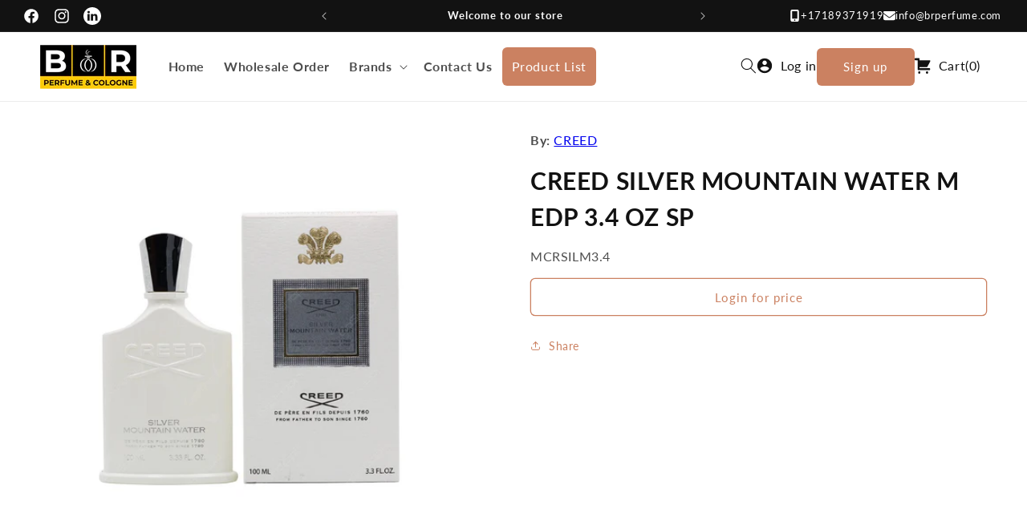

--- FILE ---
content_type: text/html; charset=utf-8
request_url: https://www.brperfume.com/products/creed-silver-mountain-water-m-edp-3-4-oz-sp
body_size: 24600
content:
<!doctype html>
<html class="js" lang="en">
  <head>
    

    <meta charset="utf-8">
    <meta http-equiv="X-UA-Compatible" content="IE=edge">
    <meta name="viewport" content="width=device-width,initial-scale=1">
    <meta name="theme-color" content="">
    <link rel="canonical" href="https://www.brperfume.com/products/creed-silver-mountain-water-m-edp-3-4-oz-sp"><link rel="icon" type="image/png" href="//www.brperfume.com/cdn/shop/files/footer__logo.svg?crop=center&height=32&v=1717855702&width=32"><link rel="preconnect" href="https://fonts.shopifycdn.com" crossorigin><title>
      CREED SILVER MOUNTAIN WATER M EDP 3.4 OZ SP
 &ndash; B&amp;R Perfume Cologne </title>

    

    

<meta property="og:site_name" content="B&amp;R Perfume Cologne ">
<meta property="og:url" content="https://www.brperfume.com/products/creed-silver-mountain-water-m-edp-3-4-oz-sp">
<meta property="og:title" content="CREED SILVER MOUNTAIN WATER M EDP 3.4 OZ SP">
<meta property="og:type" content="product">
<meta property="og:description" content="B&amp;R Perfume Cologne "><meta property="og:image" content="http://www.brperfume.com/cdn/shop/files/CREEDSILVERMOUNTAINWATERMEDP3.4OZSP.jpg?v=1720399777">
  <meta property="og:image:secure_url" content="https://www.brperfume.com/cdn/shop/files/CREEDSILVERMOUNTAINWATERMEDP3.4OZSP.jpg?v=1720399777">
  <meta property="og:image:width" content="1200">
  <meta property="og:image:height" content="1200"><meta property="og:price:amount" content="175.00">
  <meta property="og:price:currency" content="USD"><meta name="twitter:card" content="summary_large_image">
<meta name="twitter:title" content="CREED SILVER MOUNTAIN WATER M EDP 3.4 OZ SP">
<meta name="twitter:description" content="B&amp;R Perfume Cologne ">


    <script src="//www.brperfume.com/cdn/shop/t/16/assets/constants.js?v=132983761750457495441725415920" defer="defer"></script>
    <script src="//www.brperfume.com/cdn/shop/t/16/assets/pubsub.js?v=158357773527763999511725415920" defer="defer"></script>
    <script src="//www.brperfume.com/cdn/shop/t/16/assets/global.js?v=88558128918567037191725415920" defer="defer"></script>
    <script src="//www.brperfume.com/cdn/shop/t/16/assets/custom.js?v=120831702519642779031725415920" defer="defer"></script>
    <script src="//www.brperfume.com/cdn/shop/t/16/assets/details-disclosure.js?v=13653116266235556501725415920" defer="defer"></script>
    <script src="//www.brperfume.com/cdn/shop/t/16/assets/details-modal.js?v=25581673532751508451725415920" defer="defer"></script>
    <script src="//www.brperfume.com/cdn/shop/t/16/assets/search-form.js?v=133129549252120666541725415920" defer="defer"></script><script src="//www.brperfume.com/cdn/shop/t/16/assets/animations.js?v=88693664871331136111725415920" defer="defer"></script><script>window.performance && window.performance.mark && window.performance.mark('shopify.content_for_header.start');</script><meta id="shopify-digital-wallet" name="shopify-digital-wallet" content="/76690817300/digital_wallets/dialog">
<link rel="alternate" type="application/json+oembed" href="https://www.brperfume.com/products/creed-silver-mountain-water-m-edp-3-4-oz-sp.oembed">
<script async="async" src="/checkouts/internal/preloads.js?locale=en-US"></script>
<script id="shopify-features" type="application/json">{"accessToken":"d326395586d5397dc001d926d00c91a5","betas":["rich-media-storefront-analytics"],"domain":"www.brperfume.com","predictiveSearch":true,"shopId":76690817300,"locale":"en"}</script>
<script>var Shopify = Shopify || {};
Shopify.shop = "7b5fb9.myshopify.com";
Shopify.locale = "en";
Shopify.currency = {"active":"USD","rate":"1.0"};
Shopify.country = "US";
Shopify.theme = {"name":"B\u0026R Perfume New Store Add to cart ","id":171740692756,"schema_name":"Dawn","schema_version":"15.0.2","theme_store_id":887,"role":"main"};
Shopify.theme.handle = "null";
Shopify.theme.style = {"id":null,"handle":null};
Shopify.cdnHost = "www.brperfume.com/cdn";
Shopify.routes = Shopify.routes || {};
Shopify.routes.root = "/";</script>
<script type="module">!function(o){(o.Shopify=o.Shopify||{}).modules=!0}(window);</script>
<script>!function(o){function n(){var o=[];function n(){o.push(Array.prototype.slice.apply(arguments))}return n.q=o,n}var t=o.Shopify=o.Shopify||{};t.loadFeatures=n(),t.autoloadFeatures=n()}(window);</script>
<script id="shop-js-analytics" type="application/json">{"pageType":"product"}</script>
<script defer="defer" async type="module" src="//www.brperfume.com/cdn/shopifycloud/shop-js/modules/v2/client.init-shop-cart-sync_BdyHc3Nr.en.esm.js"></script>
<script defer="defer" async type="module" src="//www.brperfume.com/cdn/shopifycloud/shop-js/modules/v2/chunk.common_Daul8nwZ.esm.js"></script>
<script type="module">
  await import("//www.brperfume.com/cdn/shopifycloud/shop-js/modules/v2/client.init-shop-cart-sync_BdyHc3Nr.en.esm.js");
await import("//www.brperfume.com/cdn/shopifycloud/shop-js/modules/v2/chunk.common_Daul8nwZ.esm.js");

  window.Shopify.SignInWithShop?.initShopCartSync?.({"fedCMEnabled":true,"windoidEnabled":true});

</script>
<script>(function() {
  var isLoaded = false;
  function asyncLoad() {
    if (isLoaded) return;
    isLoaded = true;
    var urls = ["https:\/\/shy.elfsight.com\/p\/platform.js?shop=7b5fb9.myshopify.com"];
    for (var i = 0; i < urls.length; i++) {
      var s = document.createElement('script');
      s.type = 'text/javascript';
      s.async = true;
      s.src = urls[i];
      var x = document.getElementsByTagName('script')[0];
      x.parentNode.insertBefore(s, x);
    }
  };
  if(window.attachEvent) {
    window.attachEvent('onload', asyncLoad);
  } else {
    window.addEventListener('load', asyncLoad, false);
  }
})();</script>
<script id="__st">var __st={"a":76690817300,"offset":-18000,"reqid":"1b70d9a2-71bb-456a-931f-8a75e0c11ed8-1768969838","pageurl":"www.brperfume.com\/products\/creed-silver-mountain-water-m-edp-3-4-oz-sp","u":"132069aec683","p":"product","rtyp":"product","rid":8848654532884};</script>
<script>window.ShopifyPaypalV4VisibilityTracking = true;</script>
<script id="captcha-bootstrap">!function(){'use strict';const t='contact',e='account',n='new_comment',o=[[t,t],['blogs',n],['comments',n],[t,'customer']],c=[[e,'customer_login'],[e,'guest_login'],[e,'recover_customer_password'],[e,'create_customer']],r=t=>t.map((([t,e])=>`form[action*='/${t}']:not([data-nocaptcha='true']) input[name='form_type'][value='${e}']`)).join(','),a=t=>()=>t?[...document.querySelectorAll(t)].map((t=>t.form)):[];function s(){const t=[...o],e=r(t);return a(e)}const i='password',u='form_key',d=['recaptcha-v3-token','g-recaptcha-response','h-captcha-response',i],f=()=>{try{return window.sessionStorage}catch{return}},m='__shopify_v',_=t=>t.elements[u];function p(t,e,n=!1){try{const o=window.sessionStorage,c=JSON.parse(o.getItem(e)),{data:r}=function(t){const{data:e,action:n}=t;return t[m]||n?{data:e,action:n}:{data:t,action:n}}(c);for(const[e,n]of Object.entries(r))t.elements[e]&&(t.elements[e].value=n);n&&o.removeItem(e)}catch(o){console.error('form repopulation failed',{error:o})}}const l='form_type',E='cptcha';function T(t){t.dataset[E]=!0}const w=window,h=w.document,L='Shopify',v='ce_forms',y='captcha';let A=!1;((t,e)=>{const n=(g='f06e6c50-85a8-45c8-87d0-21a2b65856fe',I='https://cdn.shopify.com/shopifycloud/storefront-forms-hcaptcha/ce_storefront_forms_captcha_hcaptcha.v1.5.2.iife.js',D={infoText:'Protected by hCaptcha',privacyText:'Privacy',termsText:'Terms'},(t,e,n)=>{const o=w[L][v],c=o.bindForm;if(c)return c(t,g,e,D).then(n);var r;o.q.push([[t,g,e,D],n]),r=I,A||(h.body.append(Object.assign(h.createElement('script'),{id:'captcha-provider',async:!0,src:r})),A=!0)});var g,I,D;w[L]=w[L]||{},w[L][v]=w[L][v]||{},w[L][v].q=[],w[L][y]=w[L][y]||{},w[L][y].protect=function(t,e){n(t,void 0,e),T(t)},Object.freeze(w[L][y]),function(t,e,n,w,h,L){const[v,y,A,g]=function(t,e,n){const i=e?o:[],u=t?c:[],d=[...i,...u],f=r(d),m=r(i),_=r(d.filter((([t,e])=>n.includes(e))));return[a(f),a(m),a(_),s()]}(w,h,L),I=t=>{const e=t.target;return e instanceof HTMLFormElement?e:e&&e.form},D=t=>v().includes(t);t.addEventListener('submit',(t=>{const e=I(t);if(!e)return;const n=D(e)&&!e.dataset.hcaptchaBound&&!e.dataset.recaptchaBound,o=_(e),c=g().includes(e)&&(!o||!o.value);(n||c)&&t.preventDefault(),c&&!n&&(function(t){try{if(!f())return;!function(t){const e=f();if(!e)return;const n=_(t);if(!n)return;const o=n.value;o&&e.removeItem(o)}(t);const e=Array.from(Array(32),(()=>Math.random().toString(36)[2])).join('');!function(t,e){_(t)||t.append(Object.assign(document.createElement('input'),{type:'hidden',name:u})),t.elements[u].value=e}(t,e),function(t,e){const n=f();if(!n)return;const o=[...t.querySelectorAll(`input[type='${i}']`)].map((({name:t})=>t)),c=[...d,...o],r={};for(const[a,s]of new FormData(t).entries())c.includes(a)||(r[a]=s);n.setItem(e,JSON.stringify({[m]:1,action:t.action,data:r}))}(t,e)}catch(e){console.error('failed to persist form',e)}}(e),e.submit())}));const S=(t,e)=>{t&&!t.dataset[E]&&(n(t,e.some((e=>e===t))),T(t))};for(const o of['focusin','change'])t.addEventListener(o,(t=>{const e=I(t);D(e)&&S(e,y())}));const B=e.get('form_key'),M=e.get(l),P=B&&M;t.addEventListener('DOMContentLoaded',(()=>{const t=y();if(P)for(const e of t)e.elements[l].value===M&&p(e,B);[...new Set([...A(),...v().filter((t=>'true'===t.dataset.shopifyCaptcha))])].forEach((e=>S(e,t)))}))}(h,new URLSearchParams(w.location.search),n,t,e,['guest_login'])})(!0,!0)}();</script>
<script integrity="sha256-4kQ18oKyAcykRKYeNunJcIwy7WH5gtpwJnB7kiuLZ1E=" data-source-attribution="shopify.loadfeatures" defer="defer" src="//www.brperfume.com/cdn/shopifycloud/storefront/assets/storefront/load_feature-a0a9edcb.js" crossorigin="anonymous"></script>
<script data-source-attribution="shopify.dynamic_checkout.dynamic.init">var Shopify=Shopify||{};Shopify.PaymentButton=Shopify.PaymentButton||{isStorefrontPortableWallets:!0,init:function(){window.Shopify.PaymentButton.init=function(){};var t=document.createElement("script");t.src="https://www.brperfume.com/cdn/shopifycloud/portable-wallets/latest/portable-wallets.en.js",t.type="module",document.head.appendChild(t)}};
</script>
<script data-source-attribution="shopify.dynamic_checkout.buyer_consent">
  function portableWalletsHideBuyerConsent(e){var t=document.getElementById("shopify-buyer-consent"),n=document.getElementById("shopify-subscription-policy-button");t&&n&&(t.classList.add("hidden"),t.setAttribute("aria-hidden","true"),n.removeEventListener("click",e))}function portableWalletsShowBuyerConsent(e){var t=document.getElementById("shopify-buyer-consent"),n=document.getElementById("shopify-subscription-policy-button");t&&n&&(t.classList.remove("hidden"),t.removeAttribute("aria-hidden"),n.addEventListener("click",e))}window.Shopify?.PaymentButton&&(window.Shopify.PaymentButton.hideBuyerConsent=portableWalletsHideBuyerConsent,window.Shopify.PaymentButton.showBuyerConsent=portableWalletsShowBuyerConsent);
</script>
<script data-source-attribution="shopify.dynamic_checkout.cart.bootstrap">document.addEventListener("DOMContentLoaded",(function(){function t(){return document.querySelector("shopify-accelerated-checkout-cart, shopify-accelerated-checkout")}if(t())Shopify.PaymentButton.init();else{new MutationObserver((function(e,n){t()&&(Shopify.PaymentButton.init(),n.disconnect())})).observe(document.body,{childList:!0,subtree:!0})}}));
</script>
<script id="sections-script" data-sections="header" defer="defer" src="//www.brperfume.com/cdn/shop/t/16/compiled_assets/scripts.js?v=6686"></script>
<script>window.performance && window.performance.mark && window.performance.mark('shopify.content_for_header.end');</script>


    <style data-shopify>
      @font-face {
  font-family: Lato;
  font-weight: 400;
  font-style: normal;
  font-display: swap;
  src: url("//www.brperfume.com/cdn/fonts/lato/lato_n4.c3b93d431f0091c8be23185e15c9d1fee1e971c5.woff2") format("woff2"),
       url("//www.brperfume.com/cdn/fonts/lato/lato_n4.d5c00c781efb195594fd2fd4ad04f7882949e327.woff") format("woff");
}

      @font-face {
  font-family: Lato;
  font-weight: 700;
  font-style: normal;
  font-display: swap;
  src: url("//www.brperfume.com/cdn/fonts/lato/lato_n7.900f219bc7337bc57a7a2151983f0a4a4d9d5dcf.woff2") format("woff2"),
       url("//www.brperfume.com/cdn/fonts/lato/lato_n7.a55c60751adcc35be7c4f8a0313f9698598612ee.woff") format("woff");
}

      @font-face {
  font-family: Lato;
  font-weight: 400;
  font-style: italic;
  font-display: swap;
  src: url("//www.brperfume.com/cdn/fonts/lato/lato_i4.09c847adc47c2fefc3368f2e241a3712168bc4b6.woff2") format("woff2"),
       url("//www.brperfume.com/cdn/fonts/lato/lato_i4.3c7d9eb6c1b0a2bf62d892c3ee4582b016d0f30c.woff") format("woff");
}

      @font-face {
  font-family: Lato;
  font-weight: 700;
  font-style: italic;
  font-display: swap;
  src: url("//www.brperfume.com/cdn/fonts/lato/lato_i7.16ba75868b37083a879b8dd9f2be44e067dfbf92.woff2") format("woff2"),
       url("//www.brperfume.com/cdn/fonts/lato/lato_i7.4c07c2b3b7e64ab516aa2f2081d2bb0366b9dce8.woff") format("woff");
}

      @font-face {
  font-family: Lato;
  font-weight: 700;
  font-style: normal;
  font-display: swap;
  src: url("//www.brperfume.com/cdn/fonts/lato/lato_n7.900f219bc7337bc57a7a2151983f0a4a4d9d5dcf.woff2") format("woff2"),
       url("//www.brperfume.com/cdn/fonts/lato/lato_n7.a55c60751adcc35be7c4f8a0313f9698598612ee.woff") format("woff");
}


      
        :root,
        .color-scheme-1 {
          --color-background: 255,255,255;
        
          --gradient-background: #ffffff;
        

        

        --color-foreground: 18,18,18;
        --color-background-contrast: 191,191,191;
        --color-shadow: 229,220,182;
        --color-button: 18,18,18;
        --color-button-text: 255,255,255;
        --color-secondary-button: 255,255,255;
        --color-secondary-button-text: 203,129,97;
        --color-link: 203,129,97;
        --color-badge-foreground: 18,18,18;
        --color-badge-background: 255,255,255;
        --color-badge-border: 18,18,18;
        --payment-terms-background-color: rgb(255 255 255);
      }
      
        
        .color-scheme-2 {
          --color-background: 243,243,243;
        
          --gradient-background: #f3f3f3;
        

        

        --color-foreground: 18,18,18;
        --color-background-contrast: 179,179,179;
        --color-shadow: 18,18,18;
        --color-button: 18,18,18;
        --color-button-text: 243,243,243;
        --color-secondary-button: 243,243,243;
        --color-secondary-button-text: 203,129,97;
        --color-link: 203,129,97;
        --color-badge-foreground: 18,18,18;
        --color-badge-background: 243,243,243;
        --color-badge-border: 18,18,18;
        --payment-terms-background-color: rgb(243 243 243);
      }
      
        
        .color-scheme-3 {
          --color-background: 18,18,18;
        
          --gradient-background: #121212;
        

        

        --color-foreground: 255,255,255;
        --color-background-contrast: 146,146,146;
        --color-shadow: 18,18,18;
        --color-button: 255,255,255;
        --color-button-text: 0,0,0;
        --color-secondary-button: 18,18,18;
        --color-secondary-button-text: 255,255,255;
        --color-link: 255,255,255;
        --color-badge-foreground: 255,255,255;
        --color-badge-background: 18,18,18;
        --color-badge-border: 255,255,255;
        --payment-terms-background-color: rgb(18 18 18);
      }
      
        
        .color-scheme-4 {
          --color-background: 18,18,18;
        
          --gradient-background: #121212;
        

        

        --color-foreground: 255,255,255;
        --color-background-contrast: 146,146,146;
        --color-shadow: 18,18,18;
        --color-button: 255,255,255;
        --color-button-text: 18,18,18;
        --color-secondary-button: 18,18,18;
        --color-secondary-button-text: 203,129,97;
        --color-link: 203,129,97;
        --color-badge-foreground: 255,255,255;
        --color-badge-background: 18,18,18;
        --color-badge-border: 255,255,255;
        --payment-terms-background-color: rgb(18 18 18);
      }
      
        
        .color-scheme-5 {
          --color-background: 51,79,180;
        
          --gradient-background: #334fb4;
        

        

        --color-foreground: 255,255,255;
        --color-background-contrast: 23,35,81;
        --color-shadow: 18,18,18;
        --color-button: 255,255,255;
        --color-button-text: 51,79,180;
        --color-secondary-button: 51,79,180;
        --color-secondary-button-text: 255,255,255;
        --color-link: 255,255,255;
        --color-badge-foreground: 255,255,255;
        --color-badge-background: 51,79,180;
        --color-badge-border: 255,255,255;
        --payment-terms-background-color: rgb(51 79 180);
      }
      
        
        .color-scheme-7a5c508c-71bb-4b03-9548-99eabea15262 {
          --color-background: 255,255,255;
        
          --gradient-background: #ffffff;
        

        

        --color-foreground: 18,18,18;
        --color-background-contrast: 191,191,191;
        --color-shadow: 203,129,97;
        --color-button: 203,129,97;
        --color-button-text: 255,255,255;
        --color-secondary-button: 255,255,255;
        --color-secondary-button-text: 203,129,97;
        --color-link: 203,129,97;
        --color-badge-foreground: 18,18,18;
        --color-badge-background: 255,255,255;
        --color-badge-border: 18,18,18;
        --payment-terms-background-color: rgb(255 255 255);
      }
      

      body, .color-scheme-1, .color-scheme-2, .color-scheme-3, .color-scheme-4, .color-scheme-5, .color-scheme-7a5c508c-71bb-4b03-9548-99eabea15262 {
        color: rgba(var(--color-foreground), 0.75);
        background-color: rgb(var(--color-background));
      }

      :root {
        --font-body-family: Lato, sans-serif;
        --font-body-style: normal;
        --font-body-weight: 400;
        --font-body-weight-bold: 700;

        --font-heading-family: Lato, sans-serif;
        --font-heading-style: normal;
        --font-heading-weight: 700;

        --font-body-scale: 1.5;
        --font-heading-scale: 1.5;

        --font-weight-100: 100;
        --font-weight-200: 200;
        --font-weight-300: 300;
        --font-weight-400: 400;
        --font-weight-500: 500;
        --font-weight-600: 600;
        --font-weight-700: 700;
        --font-weight-800: 800;
        --font-weight-900: 900;

        --media-padding: px;
        --media-border-opacity: 0.05;
        --media-border-width: 0px;
        --media-radius: 0px;
        --media-shadow-opacity: 0.0;
        --media-shadow-horizontal-offset: 0px;
        --media-shadow-vertical-offset: 4px;
        --media-shadow-blur-radius: 5px;
        --media-shadow-visible: 0;

        --page-width: 160rem;
        --page-width-margin: 0rem;

        --product-card-image-padding: 0.0rem;
        --product-card-corner-radius: 0.8rem;
        --product-card-text-alignment: left;
        --product-card-border-width: 0.1rem;
        --product-card-border-opacity: 0.1;
        --product-card-shadow-opacity: 0.1;
        --product-card-shadow-visible: 1;
        --product-card-shadow-horizontal-offset: 0.0rem;
        --product-card-shadow-vertical-offset: 0.4rem;
        --product-card-shadow-blur-radius: 0.5rem;

        --collection-card-image-padding: 0.0rem;
        --collection-card-corner-radius: 0.0rem;
        --collection-card-text-alignment: left;
        --collection-card-border-width: 0.0rem;
        --collection-card-border-opacity: 0.1;
        --collection-card-shadow-opacity: 0.0;
        --collection-card-shadow-visible: 0;
        --collection-card-shadow-horizontal-offset: 0.0rem;
        --collection-card-shadow-vertical-offset: 0.4rem;
        --collection-card-shadow-blur-radius: 0.5rem;

        --blog-card-image-padding: 0.0rem;
        --blog-card-corner-radius: 0.0rem;
        --blog-card-text-alignment: left;
        --blog-card-border-width: 0.0rem;
        --blog-card-border-opacity: 0.1;
        --blog-card-shadow-opacity: 0.0;
        --blog-card-shadow-visible: 0;
        --blog-card-shadow-horizontal-offset: 0.0rem;
        --blog-card-shadow-vertical-offset: 0.4rem;
        --blog-card-shadow-blur-radius: 0.5rem;

        --badge-corner-radius: 4.0rem;

        --popup-border-width: 1px;
        --popup-border-opacity: 0.1;
        --popup-corner-radius: 0px;
        --popup-shadow-opacity: 0.05;
        --popup-shadow-horizontal-offset: 0px;
        --popup-shadow-vertical-offset: 4px;
        --popup-shadow-blur-radius: 5px;

        --drawer-border-width: 1px;
        --drawer-border-opacity: 0.1;
        --drawer-shadow-opacity: 0.0;
        --drawer-shadow-horizontal-offset: 0px;
        --drawer-shadow-vertical-offset: 4px;
        --drawer-shadow-blur-radius: 5px;

        --spacing-sections-desktop: 0px;
        --spacing-sections-mobile: 0px;

        --grid-desktop-vertical-spacing: 20px;
        --grid-desktop-horizontal-spacing: 20px;
        --grid-mobile-vertical-spacing: 10px;
        --grid-mobile-horizontal-spacing: 10px;

        --text-boxes-border-opacity: 0.1;
        --text-boxes-border-width: 0px;
        --text-boxes-radius: 0px;
        --text-boxes-shadow-opacity: 0.0;
        --text-boxes-shadow-visible: 0;
        --text-boxes-shadow-horizontal-offset: 0px;
        --text-boxes-shadow-vertical-offset: 4px;
        --text-boxes-shadow-blur-radius: 5px;

        --buttons-radius: 5px;
        --buttons-radius-outset: 6px;
        --buttons-border-width: 1px;
        --buttons-border-opacity: 1.0;
        --buttons-shadow-opacity: 0.0;
        --buttons-shadow-visible: 0;
        --buttons-shadow-horizontal-offset: 0px;
        --buttons-shadow-vertical-offset: 4px;
        --buttons-shadow-blur-radius: 5px;
        --buttons-border-offset: 0.3px;

        --inputs-radius: 8px;
        --inputs-border-width: 1px;
        --inputs-border-opacity: 0.55;
        --inputs-shadow-opacity: 0.0;
        --inputs-shadow-horizontal-offset: 0px;
        --inputs-margin-offset: 0px;
        --inputs-shadow-vertical-offset: 4px;
        --inputs-shadow-blur-radius: 5px;
        --inputs-radius-outset: 9px;

        --variant-pills-radius: 40px;
        --variant-pills-border-width: 1px;
        --variant-pills-border-opacity: 0.55;
        --variant-pills-shadow-opacity: 0.0;
        --variant-pills-shadow-horizontal-offset: 0px;
        --variant-pills-shadow-vertical-offset: 4px;
        --variant-pills-shadow-blur-radius: 5px;
      }

      *,
      *::before,
      *::after {
        box-sizing: inherit;
      }

      html {
        box-sizing: border-box;
        font-size: calc(1 * 62.5%);
        height: 100%;
      }

      body {
        display: grid;
        grid-template-rows: auto auto 1fr auto;
        grid-template-columns: 100%;
        min-height: 100%;
        margin: 0;
        font-size: 1.5rem;
        letter-spacing: 0.06rem;
        line-height: var(--font-body-scale);
        font-family: var(--font-body-family);
        font-style: var(--font-body-style);
        font-weight: var(--font-body-weight);
      }

      @media screen and (min-width: 750px) {
        body {
          font-size: 1.6rem;
        }
      }
    </style>

    <link href="//www.brperfume.com/cdn/shop/t/16/assets/base.css?v=37935438006343724941725415920" rel="stylesheet" type="text/css" media="all" />
    <link href="//www.brperfume.com/cdn/shop/t/16/assets/custom.css?v=107582985932722912721725684437" rel="stylesheet" type="text/css" media="all" />
    <link rel="stylesheet" href="//www.brperfume.com/cdn/shop/t/16/assets/component-cart-items.css?v=56612379082033972821727360330" media="print" onload="this.media='all'"><link href="//www.brperfume.com/cdn/shop/t/16/assets/component-cart-drawer.css?v=61040824564852695391727360185" rel="stylesheet" type="text/css" media="all" />
      <link href="//www.brperfume.com/cdn/shop/t/16/assets/component-cart.css?v=10334196839916271281727360315" rel="stylesheet" type="text/css" media="all" />
      <link href="//www.brperfume.com/cdn/shop/t/16/assets/component-totals.css?v=136785094297714578501725415920" rel="stylesheet" type="text/css" media="all" />
      <link href="//www.brperfume.com/cdn/shop/t/16/assets/component-price.css?v=58064567761074005731725415920" rel="stylesheet" type="text/css" media="all" />
      <link href="//www.brperfume.com/cdn/shop/t/16/assets/component-discounts.css?v=155135005508698740721725415920" rel="stylesheet" type="text/css" media="all" />

      <link rel="preload" as="font" href="//www.brperfume.com/cdn/fonts/lato/lato_n4.c3b93d431f0091c8be23185e15c9d1fee1e971c5.woff2" type="font/woff2" crossorigin>
      

      <link rel="preload" as="font" href="//www.brperfume.com/cdn/fonts/lato/lato_n7.900f219bc7337bc57a7a2151983f0a4a4d9d5dcf.woff2" type="font/woff2" crossorigin>
      
<link
        rel="stylesheet"
        href="//www.brperfume.com/cdn/shop/t/16/assets/component-predictive-search.css?v=89222917006268774181725415920"
        media="print"
        onload="this.media='all'"
      ><script>
      if (Shopify.designMode) {
        document.documentElement.classList.add('shopify-design-mode');
      }
    </script>
  <link href="https://monorail-edge.shopifysvc.com" rel="dns-prefetch">
<script>(function(){if ("sendBeacon" in navigator && "performance" in window) {try {var session_token_from_headers = performance.getEntriesByType('navigation')[0].serverTiming.find(x => x.name == '_s').description;} catch {var session_token_from_headers = undefined;}var session_cookie_matches = document.cookie.match(/_shopify_s=([^;]*)/);var session_token_from_cookie = session_cookie_matches && session_cookie_matches.length === 2 ? session_cookie_matches[1] : "";var session_token = session_token_from_headers || session_token_from_cookie || "";function handle_abandonment_event(e) {var entries = performance.getEntries().filter(function(entry) {return /monorail-edge.shopifysvc.com/.test(entry.name);});if (!window.abandonment_tracked && entries.length === 0) {window.abandonment_tracked = true;var currentMs = Date.now();var navigation_start = performance.timing.navigationStart;var payload = {shop_id: 76690817300,url: window.location.href,navigation_start,duration: currentMs - navigation_start,session_token,page_type: "product"};window.navigator.sendBeacon("https://monorail-edge.shopifysvc.com/v1/produce", JSON.stringify({schema_id: "online_store_buyer_site_abandonment/1.1",payload: payload,metadata: {event_created_at_ms: currentMs,event_sent_at_ms: currentMs}}));}}window.addEventListener('pagehide', handle_abandonment_event);}}());</script>
<script id="web-pixels-manager-setup">(function e(e,d,r,n,o){if(void 0===o&&(o={}),!Boolean(null===(a=null===(i=window.Shopify)||void 0===i?void 0:i.analytics)||void 0===a?void 0:a.replayQueue)){var i,a;window.Shopify=window.Shopify||{};var t=window.Shopify;t.analytics=t.analytics||{};var s=t.analytics;s.replayQueue=[],s.publish=function(e,d,r){return s.replayQueue.push([e,d,r]),!0};try{self.performance.mark("wpm:start")}catch(e){}var l=function(){var e={modern:/Edge?\/(1{2}[4-9]|1[2-9]\d|[2-9]\d{2}|\d{4,})\.\d+(\.\d+|)|Firefox\/(1{2}[4-9]|1[2-9]\d|[2-9]\d{2}|\d{4,})\.\d+(\.\d+|)|Chrom(ium|e)\/(9{2}|\d{3,})\.\d+(\.\d+|)|(Maci|X1{2}).+ Version\/(15\.\d+|(1[6-9]|[2-9]\d|\d{3,})\.\d+)([,.]\d+|)( \(\w+\)|)( Mobile\/\w+|) Safari\/|Chrome.+OPR\/(9{2}|\d{3,})\.\d+\.\d+|(CPU[ +]OS|iPhone[ +]OS|CPU[ +]iPhone|CPU IPhone OS|CPU iPad OS)[ +]+(15[._]\d+|(1[6-9]|[2-9]\d|\d{3,})[._]\d+)([._]\d+|)|Android:?[ /-](13[3-9]|1[4-9]\d|[2-9]\d{2}|\d{4,})(\.\d+|)(\.\d+|)|Android.+Firefox\/(13[5-9]|1[4-9]\d|[2-9]\d{2}|\d{4,})\.\d+(\.\d+|)|Android.+Chrom(ium|e)\/(13[3-9]|1[4-9]\d|[2-9]\d{2}|\d{4,})\.\d+(\.\d+|)|SamsungBrowser\/([2-9]\d|\d{3,})\.\d+/,legacy:/Edge?\/(1[6-9]|[2-9]\d|\d{3,})\.\d+(\.\d+|)|Firefox\/(5[4-9]|[6-9]\d|\d{3,})\.\d+(\.\d+|)|Chrom(ium|e)\/(5[1-9]|[6-9]\d|\d{3,})\.\d+(\.\d+|)([\d.]+$|.*Safari\/(?![\d.]+ Edge\/[\d.]+$))|(Maci|X1{2}).+ Version\/(10\.\d+|(1[1-9]|[2-9]\d|\d{3,})\.\d+)([,.]\d+|)( \(\w+\)|)( Mobile\/\w+|) Safari\/|Chrome.+OPR\/(3[89]|[4-9]\d|\d{3,})\.\d+\.\d+|(CPU[ +]OS|iPhone[ +]OS|CPU[ +]iPhone|CPU IPhone OS|CPU iPad OS)[ +]+(10[._]\d+|(1[1-9]|[2-9]\d|\d{3,})[._]\d+)([._]\d+|)|Android:?[ /-](13[3-9]|1[4-9]\d|[2-9]\d{2}|\d{4,})(\.\d+|)(\.\d+|)|Mobile Safari.+OPR\/([89]\d|\d{3,})\.\d+\.\d+|Android.+Firefox\/(13[5-9]|1[4-9]\d|[2-9]\d{2}|\d{4,})\.\d+(\.\d+|)|Android.+Chrom(ium|e)\/(13[3-9]|1[4-9]\d|[2-9]\d{2}|\d{4,})\.\d+(\.\d+|)|Android.+(UC? ?Browser|UCWEB|U3)[ /]?(15\.([5-9]|\d{2,})|(1[6-9]|[2-9]\d|\d{3,})\.\d+)\.\d+|SamsungBrowser\/(5\.\d+|([6-9]|\d{2,})\.\d+)|Android.+MQ{2}Browser\/(14(\.(9|\d{2,})|)|(1[5-9]|[2-9]\d|\d{3,})(\.\d+|))(\.\d+|)|K[Aa][Ii]OS\/(3\.\d+|([4-9]|\d{2,})\.\d+)(\.\d+|)/},d=e.modern,r=e.legacy,n=navigator.userAgent;return n.match(d)?"modern":n.match(r)?"legacy":"unknown"}(),u="modern"===l?"modern":"legacy",c=(null!=n?n:{modern:"",legacy:""})[u],f=function(e){return[e.baseUrl,"/wpm","/b",e.hashVersion,"modern"===e.buildTarget?"m":"l",".js"].join("")}({baseUrl:d,hashVersion:r,buildTarget:u}),m=function(e){var d=e.version,r=e.bundleTarget,n=e.surface,o=e.pageUrl,i=e.monorailEndpoint;return{emit:function(e){var a=e.status,t=e.errorMsg,s=(new Date).getTime(),l=JSON.stringify({metadata:{event_sent_at_ms:s},events:[{schema_id:"web_pixels_manager_load/3.1",payload:{version:d,bundle_target:r,page_url:o,status:a,surface:n,error_msg:t},metadata:{event_created_at_ms:s}}]});if(!i)return console&&console.warn&&console.warn("[Web Pixels Manager] No Monorail endpoint provided, skipping logging."),!1;try{return self.navigator.sendBeacon.bind(self.navigator)(i,l)}catch(e){}var u=new XMLHttpRequest;try{return u.open("POST",i,!0),u.setRequestHeader("Content-Type","text/plain"),u.send(l),!0}catch(e){return console&&console.warn&&console.warn("[Web Pixels Manager] Got an unhandled error while logging to Monorail."),!1}}}}({version:r,bundleTarget:l,surface:e.surface,pageUrl:self.location.href,monorailEndpoint:e.monorailEndpoint});try{o.browserTarget=l,function(e){var d=e.src,r=e.async,n=void 0===r||r,o=e.onload,i=e.onerror,a=e.sri,t=e.scriptDataAttributes,s=void 0===t?{}:t,l=document.createElement("script"),u=document.querySelector("head"),c=document.querySelector("body");if(l.async=n,l.src=d,a&&(l.integrity=a,l.crossOrigin="anonymous"),s)for(var f in s)if(Object.prototype.hasOwnProperty.call(s,f))try{l.dataset[f]=s[f]}catch(e){}if(o&&l.addEventListener("load",o),i&&l.addEventListener("error",i),u)u.appendChild(l);else{if(!c)throw new Error("Did not find a head or body element to append the script");c.appendChild(l)}}({src:f,async:!0,onload:function(){if(!function(){var e,d;return Boolean(null===(d=null===(e=window.Shopify)||void 0===e?void 0:e.analytics)||void 0===d?void 0:d.initialized)}()){var d=window.webPixelsManager.init(e)||void 0;if(d){var r=window.Shopify.analytics;r.replayQueue.forEach((function(e){var r=e[0],n=e[1],o=e[2];d.publishCustomEvent(r,n,o)})),r.replayQueue=[],r.publish=d.publishCustomEvent,r.visitor=d.visitor,r.initialized=!0}}},onerror:function(){return m.emit({status:"failed",errorMsg:"".concat(f," has failed to load")})},sri:function(e){var d=/^sha384-[A-Za-z0-9+/=]+$/;return"string"==typeof e&&d.test(e)}(c)?c:"",scriptDataAttributes:o}),m.emit({status:"loading"})}catch(e){m.emit({status:"failed",errorMsg:(null==e?void 0:e.message)||"Unknown error"})}}})({shopId: 76690817300,storefrontBaseUrl: "https://www.brperfume.com",extensionsBaseUrl: "https://extensions.shopifycdn.com/cdn/shopifycloud/web-pixels-manager",monorailEndpoint: "https://monorail-edge.shopifysvc.com/unstable/produce_batch",surface: "storefront-renderer",enabledBetaFlags: ["2dca8a86"],webPixelsConfigList: [{"id":"shopify-app-pixel","configuration":"{}","eventPayloadVersion":"v1","runtimeContext":"STRICT","scriptVersion":"0450","apiClientId":"shopify-pixel","type":"APP","privacyPurposes":["ANALYTICS","MARKETING"]},{"id":"shopify-custom-pixel","eventPayloadVersion":"v1","runtimeContext":"LAX","scriptVersion":"0450","apiClientId":"shopify-pixel","type":"CUSTOM","privacyPurposes":["ANALYTICS","MARKETING"]}],isMerchantRequest: false,initData: {"shop":{"name":"B\u0026R Perfume Cologne ","paymentSettings":{"currencyCode":"USD"},"myshopifyDomain":"7b5fb9.myshopify.com","countryCode":"US","storefrontUrl":"https:\/\/www.brperfume.com"},"customer":null,"cart":null,"checkout":null,"productVariants":[{"price":{"amount":175.0,"currencyCode":"USD"},"product":{"title":"CREED SILVER MOUNTAIN WATER M EDP 3.4 OZ SP","vendor":"CREED","id":"8848654532884","untranslatedTitle":"CREED SILVER MOUNTAIN WATER M EDP 3.4 OZ SP","url":"\/products\/creed-silver-mountain-water-m-edp-3-4-oz-sp","type":"Men's Cologne"},"id":"47189356740884","image":{"src":"\/\/www.brperfume.com\/cdn\/shop\/files\/CREEDSILVERMOUNTAINWATERMEDP3.4OZSP.jpg?v=1720399777"},"sku":"MCRSILM3.4","title":"Default Title","untranslatedTitle":"Default Title"}],"purchasingCompany":null},},"https://www.brperfume.com/cdn","fcfee988w5aeb613cpc8e4bc33m6693e112",{"modern":"","legacy":""},{"shopId":"76690817300","storefrontBaseUrl":"https:\/\/www.brperfume.com","extensionBaseUrl":"https:\/\/extensions.shopifycdn.com\/cdn\/shopifycloud\/web-pixels-manager","surface":"storefront-renderer","enabledBetaFlags":"[\"2dca8a86\"]","isMerchantRequest":"false","hashVersion":"fcfee988w5aeb613cpc8e4bc33m6693e112","publish":"custom","events":"[[\"page_viewed\",{}],[\"product_viewed\",{\"productVariant\":{\"price\":{\"amount\":175.0,\"currencyCode\":\"USD\"},\"product\":{\"title\":\"CREED SILVER MOUNTAIN WATER M EDP 3.4 OZ SP\",\"vendor\":\"CREED\",\"id\":\"8848654532884\",\"untranslatedTitle\":\"CREED SILVER MOUNTAIN WATER M EDP 3.4 OZ SP\",\"url\":\"\/products\/creed-silver-mountain-water-m-edp-3-4-oz-sp\",\"type\":\"Men's Cologne\"},\"id\":\"47189356740884\",\"image\":{\"src\":\"\/\/www.brperfume.com\/cdn\/shop\/files\/CREEDSILVERMOUNTAINWATERMEDP3.4OZSP.jpg?v=1720399777\"},\"sku\":\"MCRSILM3.4\",\"title\":\"Default Title\",\"untranslatedTitle\":\"Default Title\"}}]]"});</script><script>
  window.ShopifyAnalytics = window.ShopifyAnalytics || {};
  window.ShopifyAnalytics.meta = window.ShopifyAnalytics.meta || {};
  window.ShopifyAnalytics.meta.currency = 'USD';
  var meta = {"product":{"id":8848654532884,"gid":"gid:\/\/shopify\/Product\/8848654532884","vendor":"CREED","type":"Men's Cologne","handle":"creed-silver-mountain-water-m-edp-3-4-oz-sp","variants":[{"id":47189356740884,"price":17500,"name":"CREED SILVER MOUNTAIN WATER M EDP 3.4 OZ SP","public_title":null,"sku":"MCRSILM3.4"}],"remote":false},"page":{"pageType":"product","resourceType":"product","resourceId":8848654532884,"requestId":"1b70d9a2-71bb-456a-931f-8a75e0c11ed8-1768969838"}};
  for (var attr in meta) {
    window.ShopifyAnalytics.meta[attr] = meta[attr];
  }
</script>
<script class="analytics">
  (function () {
    var customDocumentWrite = function(content) {
      var jquery = null;

      if (window.jQuery) {
        jquery = window.jQuery;
      } else if (window.Checkout && window.Checkout.$) {
        jquery = window.Checkout.$;
      }

      if (jquery) {
        jquery('body').append(content);
      }
    };

    var hasLoggedConversion = function(token) {
      if (token) {
        return document.cookie.indexOf('loggedConversion=' + token) !== -1;
      }
      return false;
    }

    var setCookieIfConversion = function(token) {
      if (token) {
        var twoMonthsFromNow = new Date(Date.now());
        twoMonthsFromNow.setMonth(twoMonthsFromNow.getMonth() + 2);

        document.cookie = 'loggedConversion=' + token + '; expires=' + twoMonthsFromNow;
      }
    }

    var trekkie = window.ShopifyAnalytics.lib = window.trekkie = window.trekkie || [];
    if (trekkie.integrations) {
      return;
    }
    trekkie.methods = [
      'identify',
      'page',
      'ready',
      'track',
      'trackForm',
      'trackLink'
    ];
    trekkie.factory = function(method) {
      return function() {
        var args = Array.prototype.slice.call(arguments);
        args.unshift(method);
        trekkie.push(args);
        return trekkie;
      };
    };
    for (var i = 0; i < trekkie.methods.length; i++) {
      var key = trekkie.methods[i];
      trekkie[key] = trekkie.factory(key);
    }
    trekkie.load = function(config) {
      trekkie.config = config || {};
      trekkie.config.initialDocumentCookie = document.cookie;
      var first = document.getElementsByTagName('script')[0];
      var script = document.createElement('script');
      script.type = 'text/javascript';
      script.onerror = function(e) {
        var scriptFallback = document.createElement('script');
        scriptFallback.type = 'text/javascript';
        scriptFallback.onerror = function(error) {
                var Monorail = {
      produce: function produce(monorailDomain, schemaId, payload) {
        var currentMs = new Date().getTime();
        var event = {
          schema_id: schemaId,
          payload: payload,
          metadata: {
            event_created_at_ms: currentMs,
            event_sent_at_ms: currentMs
          }
        };
        return Monorail.sendRequest("https://" + monorailDomain + "/v1/produce", JSON.stringify(event));
      },
      sendRequest: function sendRequest(endpointUrl, payload) {
        // Try the sendBeacon API
        if (window && window.navigator && typeof window.navigator.sendBeacon === 'function' && typeof window.Blob === 'function' && !Monorail.isIos12()) {
          var blobData = new window.Blob([payload], {
            type: 'text/plain'
          });

          if (window.navigator.sendBeacon(endpointUrl, blobData)) {
            return true;
          } // sendBeacon was not successful

        } // XHR beacon

        var xhr = new XMLHttpRequest();

        try {
          xhr.open('POST', endpointUrl);
          xhr.setRequestHeader('Content-Type', 'text/plain');
          xhr.send(payload);
        } catch (e) {
          console.log(e);
        }

        return false;
      },
      isIos12: function isIos12() {
        return window.navigator.userAgent.lastIndexOf('iPhone; CPU iPhone OS 12_') !== -1 || window.navigator.userAgent.lastIndexOf('iPad; CPU OS 12_') !== -1;
      }
    };
    Monorail.produce('monorail-edge.shopifysvc.com',
      'trekkie_storefront_load_errors/1.1',
      {shop_id: 76690817300,
      theme_id: 171740692756,
      app_name: "storefront",
      context_url: window.location.href,
      source_url: "//www.brperfume.com/cdn/s/trekkie.storefront.cd680fe47e6c39ca5d5df5f0a32d569bc48c0f27.min.js"});

        };
        scriptFallback.async = true;
        scriptFallback.src = '//www.brperfume.com/cdn/s/trekkie.storefront.cd680fe47e6c39ca5d5df5f0a32d569bc48c0f27.min.js';
        first.parentNode.insertBefore(scriptFallback, first);
      };
      script.async = true;
      script.src = '//www.brperfume.com/cdn/s/trekkie.storefront.cd680fe47e6c39ca5d5df5f0a32d569bc48c0f27.min.js';
      first.parentNode.insertBefore(script, first);
    };
    trekkie.load(
      {"Trekkie":{"appName":"storefront","development":false,"defaultAttributes":{"shopId":76690817300,"isMerchantRequest":null,"themeId":171740692756,"themeCityHash":"15005813213849402671","contentLanguage":"en","currency":"USD","eventMetadataId":"3273637b-fd94-444c-ac3d-eb8b71edd7af"},"isServerSideCookieWritingEnabled":true,"monorailRegion":"shop_domain","enabledBetaFlags":["65f19447"]},"Session Attribution":{},"S2S":{"facebookCapiEnabled":false,"source":"trekkie-storefront-renderer","apiClientId":580111}}
    );

    var loaded = false;
    trekkie.ready(function() {
      if (loaded) return;
      loaded = true;

      window.ShopifyAnalytics.lib = window.trekkie;

      var originalDocumentWrite = document.write;
      document.write = customDocumentWrite;
      try { window.ShopifyAnalytics.merchantGoogleAnalytics.call(this); } catch(error) {};
      document.write = originalDocumentWrite;

      window.ShopifyAnalytics.lib.page(null,{"pageType":"product","resourceType":"product","resourceId":8848654532884,"requestId":"1b70d9a2-71bb-456a-931f-8a75e0c11ed8-1768969838","shopifyEmitted":true});

      var match = window.location.pathname.match(/checkouts\/(.+)\/(thank_you|post_purchase)/)
      var token = match? match[1]: undefined;
      if (!hasLoggedConversion(token)) {
        setCookieIfConversion(token);
        window.ShopifyAnalytics.lib.track("Viewed Product",{"currency":"USD","variantId":47189356740884,"productId":8848654532884,"productGid":"gid:\/\/shopify\/Product\/8848654532884","name":"CREED SILVER MOUNTAIN WATER M EDP 3.4 OZ SP","price":"175.00","sku":"MCRSILM3.4","brand":"CREED","variant":null,"category":"Men's Cologne","nonInteraction":true,"remote":false},undefined,undefined,{"shopifyEmitted":true});
      window.ShopifyAnalytics.lib.track("monorail:\/\/trekkie_storefront_viewed_product\/1.1",{"currency":"USD","variantId":47189356740884,"productId":8848654532884,"productGid":"gid:\/\/shopify\/Product\/8848654532884","name":"CREED SILVER MOUNTAIN WATER M EDP 3.4 OZ SP","price":"175.00","sku":"MCRSILM3.4","brand":"CREED","variant":null,"category":"Men's Cologne","nonInteraction":true,"remote":false,"referer":"https:\/\/www.brperfume.com\/products\/creed-silver-mountain-water-m-edp-3-4-oz-sp"});
      }
    });


        var eventsListenerScript = document.createElement('script');
        eventsListenerScript.async = true;
        eventsListenerScript.src = "//www.brperfume.com/cdn/shopifycloud/storefront/assets/shop_events_listener-3da45d37.js";
        document.getElementsByTagName('head')[0].appendChild(eventsListenerScript);

})();</script>
<script
  defer
  src="https://www.brperfume.com/cdn/shopifycloud/perf-kit/shopify-perf-kit-3.0.4.min.js"
  data-application="storefront-renderer"
  data-shop-id="76690817300"
  data-render-region="gcp-us-central1"
  data-page-type="product"
  data-theme-instance-id="171740692756"
  data-theme-name="Dawn"
  data-theme-version="15.0.2"
  data-monorail-region="shop_domain"
  data-resource-timing-sampling-rate="10"
  data-shs="true"
  data-shs-beacon="true"
  data-shs-export-with-fetch="true"
  data-shs-logs-sample-rate="1"
  data-shs-beacon-endpoint="https://www.brperfume.com/api/collect"
></script>
</head>

  <body class="gradient template-product animate--hover-vertical-lift">
    <a class="skip-to-content-link button visually-hidden" href="#MainContent">
      Skip to content
    </a>

<link href="//www.brperfume.com/cdn/shop/t/16/assets/quantity-popover.css?v=78745769908715669131725415920" rel="stylesheet" type="text/css" media="all" />
<link href="//www.brperfume.com/cdn/shop/t/16/assets/component-card.css?v=105978024352750795251725697552" rel="stylesheet" type="text/css" media="all" />

<script src="//www.brperfume.com/cdn/shop/t/16/assets/cart.js?v=53973376719736494311725415920" defer="defer"></script>
<script src="//www.brperfume.com/cdn/shop/t/16/assets/quantity-popover.js?v=987015268078116491725415920" defer="defer"></script>

<style>
  .drawer {
    visibility: hidden;
  }
</style>

<cart-drawer class="drawer cart--drawer is-empty">
  <div id="CartDrawer" class="cart-drawer">
    <div id="CartDrawer-Overlay" class="cart-drawer__overlay"></div>
    <div
      class="drawer__inner gradient color-scheme-7a5c508c-71bb-4b03-9548-99eabea15262"
      role="dialog"
      aria-modal="true"
      aria-label="Your cart"
      tabindex="-1"
    ><div class="drawer__inner-empty">
          <div class="cart-drawer__warnings center">
            <div class="cart-drawer__empty-content">
              <h2 class="cart__empty-text">Your cart is empty</h2>
              <button
                class="drawer__close"
                type="button"
                onclick="this.closest('cart-drawer').close()"
                aria-label="Close"
              >
                <svg
  xmlns="http://www.w3.org/2000/svg"
  aria-hidden="true"
  focusable="false"
  class="icon icon-close"
  fill="none"
  viewBox="0 0 18 17"
>
  <path d="M.865 15.978a.5.5 0 00.707.707l7.433-7.431 7.579 7.282a.501.501 0 00.846-.37.5.5 0 00-.153-.351L9.712 8.546l7.417-7.416a.5.5 0 10-.707-.708L8.991 7.853 1.413.573a.5.5 0 10-.693.72l7.563 7.268-7.418 7.417z" fill="currentColor">
</svg>

              </button>
              <a href="/collections/all" class="button">
                Continue shopping
              </a><p class="cart__login-title h3">Have an account?</p>
                <p class="cart__login-paragraph">
                  <a href="/account/login" class="link underlined-link">Log in</a> to check out faster.
                </p></div>
          </div></div><div class="drawer__header">
        <h2 class="drawer__heading">Your cart</h2>
        <button
          class="drawer__close"
          type="button"
          onclick="this.closest('cart-drawer').close()"
          aria-label="Close"
        >
          <svg
  xmlns="http://www.w3.org/2000/svg"
  aria-hidden="true"
  focusable="false"
  class="icon icon-close"
  fill="none"
  viewBox="0 0 18 17"
>
  <path d="M.865 15.978a.5.5 0 00.707.707l7.433-7.431 7.579 7.282a.501.501 0 00.846-.37.5.5 0 00-.153-.351L9.712 8.546l7.417-7.416a.5.5 0 10-.707-.708L8.991 7.853 1.413.573a.5.5 0 10-.693.72l7.563 7.268-7.418 7.417z" fill="currentColor">
</svg>

        </button>
      </div>
      <cart-drawer-items
        class="drawer__body is-empty"
      >
        
          <div class="drawer-not-custmer__content">
            <h3 class="cart__login--title h3">Have an account?</h3>
            <p class="cart__login-paragraph">
              <a href="/account/login" class="link underlined-link">Log in</a> to check out faster.
            </p>
          </div>
        
      </cart-drawer-items>

      
    </div>
  </div>
</cart-drawer>
<!-- BEGIN sections: header-group -->
<div id="shopify-section-sections--23432577057044__announcement-bar" class="shopify-section shopify-section-group-header-group announcement-bar-section"><link href="//www.brperfume.com/cdn/shop/t/16/assets/component-slideshow.css?v=170654395204511176521725415920" rel="stylesheet" type="text/css" media="all" />
<link href="//www.brperfume.com/cdn/shop/t/16/assets/component-slider.css?v=14039311878856620671725415920" rel="stylesheet" type="text/css" media="all" />

  <link href="//www.brperfume.com/cdn/shop/t/16/assets/component-list-social.css?v=35792976012981934991725415920" rel="stylesheet" type="text/css" media="all" />


<div
  class="utility-bar color-scheme-3 gradient utility-bar--bottom-border header-localization"
  
>
  <div class="page-width utility-bar__grid utility-bar__grid--3-col">

<ul class="list-unstyled list-social" role="list"><li class="list-social__item">
      <a href="https://www.facebook.com/brperfume" class="link list-social__link"><svg aria-hidden="true" focusable="false" class="icon icon-facebook" viewBox="0 0 20 20">
  <path fill="currentColor" d="M18 10.049C18 5.603 14.419 2 10 2c-4.419 0-8 3.603-8 8.049C2 14.067 4.925 17.396 8.75 18v-5.624H6.719v-2.328h2.03V8.275c0-2.017 1.195-3.132 3.023-3.132.874 0 1.79.158 1.79.158v1.98h-1.009c-.994 0-1.303.621-1.303 1.258v1.51h2.219l-.355 2.326H11.25V18c3.825-.604 6.75-3.933 6.75-7.951Z"/>
</svg>
<span class="visually-hidden">Facebook</span>
      </a>
    </li><li class="list-social__item">
      <a href="https://www.instagram.com/brperfume_wholesale" class="link list-social__link"><svg aria-hidden="true" focusable="false" class="icon icon-instagram" viewBox="0 0 20 20">
  <path fill="currentColor" fill-rule="evenodd" d="M13.23 3.492c-.84-.037-1.096-.046-3.23-.046-2.144 0-2.39.01-3.238.055-.776.027-1.195.164-1.487.273a2.43 2.43 0 0 0-.912.593 2.486 2.486 0 0 0-.602.922c-.11.282-.238.702-.274 1.486-.046.84-.046 1.095-.046 3.23 0 2.134.01 2.39.046 3.229.004.51.097 1.016.274 1.495.145.365.319.639.602.913.282.282.538.456.92.602.474.176.974.268 1.479.273.848.046 1.103.046 3.238.046 2.134 0 2.39-.01 3.23-.046.784-.036 1.203-.164 1.486-.273.374-.146.648-.329.921-.602.283-.283.447-.548.602-.922.177-.476.27-.979.274-1.486.037-.84.046-1.095.046-3.23 0-2.134-.01-2.39-.055-3.229-.027-.784-.164-1.204-.274-1.495a2.43 2.43 0 0 0-.593-.913 2.604 2.604 0 0 0-.92-.602c-.284-.11-.703-.237-1.488-.273ZM6.697 2.05c.857-.036 1.131-.045 3.302-.045 1.1-.014 2.202.001 3.302.045.664.014 1.321.14 1.943.374a3.968 3.968 0 0 1 1.414.922c.41.397.728.88.93 1.414.23.622.354 1.279.365 1.942C18 7.56 18 7.824 18 10.005c0 2.17-.01 2.444-.046 3.292-.036.858-.173 1.442-.374 1.943-.2.53-.474.976-.92 1.423a3.896 3.896 0 0 1-1.415.922c-.51.191-1.095.337-1.943.374-.857.036-1.122.045-3.302.045-2.171 0-2.445-.009-3.302-.055-.849-.027-1.432-.164-1.943-.364a4.152 4.152 0 0 1-1.414-.922 4.128 4.128 0 0 1-.93-1.423c-.183-.51-.329-1.085-.365-1.943C2.009 12.45 2 12.167 2 10.004c0-2.161 0-2.435.055-3.302.027-.848.164-1.432.365-1.942a4.44 4.44 0 0 1 .92-1.414 4.18 4.18 0 0 1 1.415-.93c.51-.183 1.094-.33 1.943-.366Zm.427 4.806a4.105 4.105 0 1 1 5.805 5.805 4.105 4.105 0 0 1-5.805-5.805Zm1.882 5.371a2.668 2.668 0 1 0 2.042-4.93 2.668 2.668 0 0 0-2.042 4.93Zm5.922-5.942a.958.958 0 1 1-1.355-1.355.958.958 0 0 1 1.355 1.355Z" clip-rule="evenodd"/>
</svg>
<span class="visually-hidden">Instagram</span>
      </a>
    </li><li class="list-social__item">
      <a href="https://www.linkedin.com/company/brperfume/" class="link list-social__link"><svg xmlns="http://www.w3.org/2000/svg" width="20" height="20" viewBox="0 0 512 512" class="icon icon-linkden">
  <g>
    <path d="M256 0C114.637 0 0 114.637 0 256s114.637 256 256 256 256-114.637 256-256S397.363 0 256 0zm-74.39 387h-62.348V199.426h62.347zm-31.173-213.188h-.406c-20.922 0-34.453-14.402-34.453-32.402 0-18.406 13.945-32.41 35.274-32.41 21.328 0 34.453 14.004 34.859 32.41 0 18-13.531 32.403-35.274 32.403zM406.423 387h-62.34V286.652c0-25.218-9.027-42.418-31.586-42.418-17.223 0-27.48 11.602-31.988 22.801-1.649 4.008-2.051 9.61-2.051 15.215V387h-62.344s.817-169.977 0-187.574h62.344v26.558c8.285-12.78 23.11-30.96 56.188-30.96 41.02 0 71.777 26.808 71.777 84.421zm0 0" fill="currentColor" opacity="1" class=""></path>
  </g>
</svg><span class="visually-hidden">Linkden</span>
      </a>
    </li></ul>
<slideshow-component
        class="announcement-bar"
        role="region"
        aria-roledescription="Carousel"
        aria-label="Announcement bar"
      >
        <div class="announcement-bar-slider slider-buttons">
          <button
            type="button"
            class="slider-button slider-button--prev"
            name="previous"
            aria-label="Previous announcement"
            aria-controls="Slider-sections--23432577057044__announcement-bar"
          >
            <svg aria-hidden="true" focusable="false" class="icon icon-caret" viewBox="0 0 10 6">
  <path fill-rule="evenodd" clip-rule="evenodd" d="M9.354.646a.5.5 0 00-.708 0L5 4.293 1.354.646a.5.5 0 00-.708.708l4 4a.5.5 0 00.708 0l4-4a.5.5 0 000-.708z" fill="currentColor">
</svg>

          </button>
          <div
            class="grid grid--1-col slider slider--everywhere"
            id="Slider-sections--23432577057044__announcement-bar"
            aria-live="polite"
            aria-atomic="true"
            data-autoplay="true"
            data-speed="5"
          ><div
                class="slideshow__slide slider__slide grid__item grid--1-col"
                id="Slide-sections--23432577057044__announcement-bar-1"
                
                role="group"
                aria-roledescription="Announcement"
                aria-label="1 of 2"
                tabindex="-1"
              >
                <div
                  class="announcement-bar__announcement"
                  role="region"
                  aria-label="Announcement"
                  
                ><p class="announcement-bar__message h5">
                      <span>Welcome to our store</span></p></div>
              </div><div
                class="slideshow__slide slider__slide grid__item grid--1-col"
                id="Slide-sections--23432577057044__announcement-bar-2"
                
                role="group"
                aria-roledescription="Announcement"
                aria-label="2 of 2"
                tabindex="-1"
              >
                <div
                  class="announcement-bar__announcement"
                  role="region"
                  aria-label="Announcement"
                  
                ><p class="announcement-bar__message h5">
                      <span>BR Perfume : Your Ultimate Wholesale Fragrance Distributor</span></p></div>
              </div></div>
          <button
            type="button"
            class="slider-button slider-button--next"
            name="next"
            aria-label="Next announcement"
            aria-controls="Slider-sections--23432577057044__announcement-bar"
          >
            <svg aria-hidden="true" focusable="false" class="icon icon-caret" viewBox="0 0 10 6">
  <path fill-rule="evenodd" clip-rule="evenodd" d="M9.354.646a.5.5 0 00-.708 0L5 4.293 1.354.646a.5.5 0 00-.708.708l4 4a.5.5 0 00.708 0l4-4a.5.5 0 000-.708z" fill="currentColor">
</svg>

          </button>
        </div>
      </slideshow-component><div class="localization-wrapper"><div class="small-hide text-icon2 medium-hide">
          <svg xmlns="http://www.w3.org/2000/svg" class="mobile-phone-icon" viewBox="0 0 384 512"><path d="M16 64C16 28.7 44.7 0 80 0L304 0c35.3 0 64 28.7 64 64l0 384c0 35.3-28.7 64-64 64L80 512c-35.3 0-64-28.7-64-64L16 64zM224 448a32 32 0 1 0 -64 0 32 32 0 1 0 64 0zM304 64L80 64l0 320 224 0 0-320z"/></svg>
          <a href="tel:+17189371919">+17189371919</a>
          <svg xmlns="http://www.w3.org/2000/svg" viewBox="0 0 512 512" class="envelop-icon"><path d="M48 64C21.5 64 0 85.5 0 112c0 15.1 7.1 29.3 19.2 38.4L236.8 313.6c11.4 8.5 27 8.5 38.4 0L492.8 150.4c12.1-9.1 19.2-23.3 19.2-38.4c0-26.5-21.5-48-48-48L48 64zM0 176L0 384c0 35.3 28.7 64 64 64l384 0c35.3 0 64-28.7 64-64l0-208L294.4 339.2c-22.8 17.1-54 17.1-76.8 0L0 176z"/></svg>
          <a href="mailto:info@brperfume.com">info@brperfume.com</a>
        </div>
      
    </div>
    <div class="localization-wrapper">
</div>
  </div>
</div>


</div><div id="shopify-section-sections--23432577057044__header" class="shopify-section shopify-section-group-header-group section-header"><link rel="stylesheet" href="//www.brperfume.com/cdn/shop/t/16/assets/component-list-menu.css?v=151968516119678728991725415920" media="print" onload="this.media='all'">
<link rel="stylesheet" href="//www.brperfume.com/cdn/shop/t/16/assets/component-search.css?v=19465005393068951121725415920" media="print" onload="this.media='all'">
<link rel="stylesheet" href="//www.brperfume.com/cdn/shop/t/16/assets/component-menu-drawer.css?v=110695408305392539491725415920" media="print" onload="this.media='all'">
<link rel="stylesheet" href="//www.brperfume.com/cdn/shop/t/16/assets/component-cart-notification.css?v=54116361853792938221725415920" media="print" onload="this.media='all'"><link rel="stylesheet" href="//www.brperfume.com/cdn/shop/t/16/assets/component-price.css?v=58064567761074005731725415920" media="print" onload="this.media='all'"><style>
  header-drawer {
    justify-self: start;
    margin-left: -1.2rem;
  }@media screen and (min-width: 990px) {
      header-drawer {
        display: none;
      }
    }.menu-drawer-container {
    display: flex;
  }

  .list-menu {
    list-style: none;
    padding: 0;
    margin: 0;
  }

  .list-menu--inline {
    display: inline-flex;
    flex-wrap: wrap;
  }

  summary.list-menu__item {
    padding-right: 2.7rem;
  }

  .list-menu__item {
    display: flex;
    align-items: center;
    line-height: var(--font-body-scale);
  }

  .list-menu__item--link {
    text-decoration: none;
    padding-bottom: 1rem;
    padding-top: 1rem;
    line-height: var(--font-body-scale);
  }

  @media screen and (min-width: 750px) {
    .list-menu__item--link {
      padding-bottom: 0.5rem;
      padding-top: 0.5rem;
    }
  }
</style><style data-shopify>.header {
    padding: 4px 3rem 4px 3rem;
  }

  .section-header {
    position: sticky; /* This is for fixing a Safari z-index issue. PR #2147 */
    margin-bottom: 0px;
  }

  @media screen and (min-width: 750px) {
    .section-header {
      margin-bottom: 0px;
    }
  }

  @media screen and (min-width: 990px) {
    .header {
      padding-top: 8px;
      padding-bottom: 8px;
    }
  }</style><script src="//www.brperfume.com/cdn/shop/t/16/assets/cart-notification.js?v=133508293167896966491725415920" defer="defer"></script>

<svg xmlns="http://www.w3.org/2000/svg" class="hidden">
  <symbol id="icon-search" viewbox="0 0 18 19" fill="none">
    <path fill-rule="evenodd" clip-rule="evenodd" d="M11.03 11.68A5.784 5.784 0 112.85 3.5a5.784 5.784 0 018.18 8.18zm.26 1.12a6.78 6.78 0 11.72-.7l5.4 5.4a.5.5 0 11-.71.7l-5.41-5.4z" fill="currentColor"/>
  </symbol>

  <symbol id="icon-reset" class="icon icon-close"  fill="none" viewBox="0 0 18 18" stroke="currentColor">
    <circle r="8.5" cy="9" cx="9" stroke-opacity="0.2"/>
    <path d="M6.82972 6.82915L1.17193 1.17097" stroke-linecap="round" stroke-linejoin="round" transform="translate(5 5)"/>
    <path d="M1.22896 6.88502L6.77288 1.11523" stroke-linecap="round" stroke-linejoin="round" transform="translate(5 5)"/>
  </symbol>

  <symbol id="icon-close" class="icon icon-close" fill="none" viewBox="0 0 18 17">
    <path d="M.865 15.978a.5.5 0 00.707.707l7.433-7.431 7.579 7.282a.501.501 0 00.846-.37.5.5 0 00-.153-.351L9.712 8.546l7.417-7.416a.5.5 0 10-.707-.708L8.991 7.853 1.413.573a.5.5 0 10-.693.72l7.563 7.268-7.418 7.417z" fill="currentColor">
  </symbol>
</svg><sticky-header data-sticky-type="on-scroll-up" class="header-wrapper color-scheme-1 gradient header-wrapper--border-bottom"><header class="header header--middle-left header--mobile-center page-width header--has-menu header--has-social header--has-account">

<header-drawer data-breakpoint="tablet">
  <details id="Details-menu-drawer-container" class="menu-drawer-container">
    <summary
      class="header__icon header__icon--menu header__icon--summary link focus-inset"
      aria-label="Menu"
    >
      <span>
        <svg
  xmlns="http://www.w3.org/2000/svg"
  aria-hidden="true"
  focusable="false"
  class="icon icon-hamburger"
  fill="none"
  viewBox="0 0 18 16"
>
  <path d="M1 .5a.5.5 0 100 1h15.71a.5.5 0 000-1H1zM.5 8a.5.5 0 01.5-.5h15.71a.5.5 0 010 1H1A.5.5 0 01.5 8zm0 7a.5.5 0 01.5-.5h15.71a.5.5 0 010 1H1a.5.5 0 01-.5-.5z" fill="currentColor">
</svg>

        <svg
  xmlns="http://www.w3.org/2000/svg"
  aria-hidden="true"
  focusable="false"
  class="icon icon-close"
  fill="none"
  viewBox="0 0 18 17"
>
  <path d="M.865 15.978a.5.5 0 00.707.707l7.433-7.431 7.579 7.282a.501.501 0 00.846-.37.5.5 0 00-.153-.351L9.712 8.546l7.417-7.416a.5.5 0 10-.707-.708L8.991 7.853 1.413.573a.5.5 0 10-.693.72l7.563 7.268-7.418 7.417z" fill="currentColor">
</svg>

      </span>
    </summary>
    <div id="menu-drawer" class="gradient menu-drawer motion-reduce color-scheme-1">
      <div class="menu-drawer__inner-container">
        <div class="menu-drawer__navigation-container">
          <nav class="menu-drawer__navigation">
            <ul class="menu-drawer__menu has-submenu list-menu" role="list"><li><a
                      id="HeaderDrawer-home"
                      href="/"
                      class="menu-drawer__menu-item list-menu__item link link--text focus-inset"
                      
                    >
                      Home
                    </a></li><li><a
                      id="HeaderDrawer-wholesale-order"
                      href="https://www.brperfume.com/search?q=Searching"
                      class="menu-drawer__menu-item list-menu__item link link--text focus-inset"
                      
                    >
                      Wholesale Order 
                    </a></li><li><details id="Details-menu-drawer-menu-item-3">
                      <summary
                        id="HeaderDrawer-brands"
                        class="menu-drawer__menu-item list-menu__item link link--text focus-inset"
                      >
                        Brands
                        <svg
  viewBox="0 0 14 10"
  fill="none"
  aria-hidden="true"
  focusable="false"
  class="icon icon-arrow"
  xmlns="http://www.w3.org/2000/svg"
>
  <path fill-rule="evenodd" clip-rule="evenodd" d="M8.537.808a.5.5 0 01.817-.162l4 4a.5.5 0 010 .708l-4 4a.5.5 0 11-.708-.708L11.793 5.5H1a.5.5 0 010-1h10.793L8.646 1.354a.5.5 0 01-.109-.546z" fill="currentColor">
</svg>

                        <svg aria-hidden="true" focusable="false" class="icon icon-caret" viewBox="0 0 10 6">
  <path fill-rule="evenodd" clip-rule="evenodd" d="M9.354.646a.5.5 0 00-.708 0L5 4.293 1.354.646a.5.5 0 00-.708.708l4 4a.5.5 0 00.708 0l4-4a.5.5 0 000-.708z" fill="currentColor">
</svg>

                      </summary>
                      <div
                        id="link-brands"
                        class="menu-drawer__submenu has-submenu gradient motion-reduce"
                        tabindex="-1"
                      >
                        <div class="menu-drawer__inner-submenu">
                          <button class="menu-drawer__close-button link link--text focus-inset" aria-expanded="true">
                            <svg
  viewBox="0 0 14 10"
  fill="none"
  aria-hidden="true"
  focusable="false"
  class="icon icon-arrow"
  xmlns="http://www.w3.org/2000/svg"
>
  <path fill-rule="evenodd" clip-rule="evenodd" d="M8.537.808a.5.5 0 01.817-.162l4 4a.5.5 0 010 .708l-4 4a.5.5 0 11-.708-.708L11.793 5.5H1a.5.5 0 010-1h10.793L8.646 1.354a.5.5 0 01-.109-.546z" fill="currentColor">
</svg>

                            Brands
                          </button>
                          <ul class="menu-drawer__menu list-menu" role="list" tabindex="-1"><li><a
                                    id="HeaderDrawer-brands-calvin-klein"
                                    href="https://www.brperfume.com/search?q=calvin-klein"
                                    class="menu-drawer__menu-item link link--text list-menu__item focus-inset"
                                    
                                  >
                                    Calvin Klein
                                  </a></li><li><a
                                    id="HeaderDrawer-brands-yves-saint-laurent"
                                    href="https://www.brperfume.com/search?q=yves-saint-laurent"
                                    class="menu-drawer__menu-item link link--text list-menu__item focus-inset"
                                    
                                  >
                                    Yves Saint Laurent
                                  </a></li><li><a
                                    id="HeaderDrawer-brands-dolce-gabbana"
                                    href="https://www.brperfume.com/search?q=dolce-gabbana"
                                    class="menu-drawer__menu-item link link--text list-menu__item focus-inset"
                                    
                                  >
                                    Dolce &amp; Gabbana
                                  </a></li><li><a
                                    id="HeaderDrawer-brands-giorgio-armani"
                                    href="https://www.brperfume.com/search?q=giorgio-armani"
                                    class="menu-drawer__menu-item link link--text list-menu__item focus-inset"
                                    
                                  >
                                    Giorgio Armani
                                  </a></li><li><a
                                    id="HeaderDrawer-brands-burberry"
                                    href="https://www.brperfume.com/search?q=burberry"
                                    class="menu-drawer__menu-item link link--text list-menu__item focus-inset"
                                    
                                  >
                                    Burberry
                                  </a></li><li><a
                                    id="HeaderDrawer-brands-givenchy"
                                    href="https://www.brperfume.com/search?q=givenchy"
                                    class="menu-drawer__menu-item link link--text list-menu__item focus-inset"
                                    
                                  >
                                    Givenchy
                                  </a></li><li><a
                                    id="HeaderDrawer-brands-bvlgari"
                                    href="https://www.brperfume.com/search?q=bvlgari"
                                    class="menu-drawer__menu-item link link--text list-menu__item focus-inset"
                                    
                                  >
                                    Bvlgari
                                  </a></li><li><a
                                    id="HeaderDrawer-brands-guerlain"
                                    href="https://www.brperfume.com/search?q=guerlain"
                                    class="menu-drawer__menu-item link link--text list-menu__item focus-inset"
                                    
                                  >
                                    Guerlain
                                  </a></li><li><a
                                    id="HeaderDrawer-brands-christian-dior"
                                    href="https://www.brperfume.com/search?q=christian-dior"
                                    class="menu-drawer__menu-item link link--text list-menu__item focus-inset"
                                    
                                  >
                                    Christian Dior
                                  </a></li><li><a
                                    id="HeaderDrawer-brands-hugo-boss"
                                    href="https://www.brperfume.com/search?q=hugo-boss"
                                    class="menu-drawer__menu-item link link--text list-menu__item focus-inset"
                                    
                                  >
                                    HUGO BOSS
                                  </a></li><li><a
                                    id="HeaderDrawer-brands-see-more"
                                    href="https://www.brperfume.com/search?q=Searching"
                                    class="menu-drawer__menu-item link link--text list-menu__item focus-inset"
                                    
                                  >
                                    See more
                                  </a></li></ul>
                        </div>
                      </div>
                    </details></li><li><a
                      id="HeaderDrawer-contact-us"
                      href="/pages/contact"
                      class="menu-drawer__menu-item list-menu__item link link--text focus-inset"
                      
                    >
                      Contact Us
                    </a></li><li><a
                      id="HeaderDrawer-product-list"
                      href="/pages/product-list"
                      class="menu-drawer__menu-item list-menu__item link link--text focus-inset"
                      
                    >
                      Product List
                    </a></li></ul>
          </nav>
          <div class="menu-drawer__utility-links">

              <div class=" text-icon2 ">
                <svg xmlns="http://www.w3.org/2000/svg" class="mobile-phone-icon" viewBox="0 0 384 512"><path d="M16 64C16 28.7 44.7 0 80 0L304 0c35.3 0 64 28.7 64 64l0 384c0 35.3-28.7 64-64 64L80 512c-35.3 0-64-28.7-64-64L16 64zM224 448a32 32 0 1 0 -64 0 32 32 0 1 0 64 0zM304 64L80 64l0 320 224 0 0-320z"/></svg>
                <a href="tel:+16468972117">+16468972117</a>
                <svg xmlns="http://www.w3.org/2000/svg" viewBox="0 0 512 512" class="envelop-icon"><path d="M48 64C21.5 64 0 85.5 0 112c0 15.1 7.1 29.3 19.2 38.4L236.8 313.6c11.4 8.5 27 8.5 38.4 0L492.8 150.4c12.1-9.1 19.2-23.3 19.2-38.4c0-26.5-21.5-48-48-48L48 64zM0 176L0 384c0 35.3 28.7 64 64 64l384 0c35.3 0 64-28.7 64-64l0-208L294.4 339.2c-22.8 17.1-54 17.1-76.8 0L0 176z"/></svg>
                <a href="mailto:info@metalogixs.com">info@brperfume.com</a>
              </div><a
                href="/account/login"
                class="menu-drawer__account link focus-inset h5 medium-hide large-up-hide"
              ><account-icon>

<svg width="20" height="20" viewBox="0 0 20 20" class="icon icon-account" xmlns="http://www.w3.org/2000/svg">
  <path xmlns="http://www.w3.org/2000/svg" d="M9.99998 0.833252C4.93998 0.833252 0.833313 4.93992 0.833313 9.99992C0.833313 15.0599 4.93998 19.1666 9.99998 19.1666C15.06 19.1666 19.1666 15.0599 19.1666 9.99992C19.1666 4.93992 15.06 0.833252 9.99998 0.833252ZM9.99998 3.58325C11.5216 3.58325 12.75 4.81159 12.75 6.33325C12.75 7.85492 11.5216 9.08325 9.99998 9.08325C8.47831 9.08325 7.24998 7.85492 7.24998 6.33325C7.24998 4.81159 8.47831 3.58325 9.99998 3.58325ZM9.99998 16.5999C7.70831 16.5999 5.68248 15.4266 4.49998 13.6483C4.52748 11.8241 8.16665 10.8249 9.99998 10.8249C11.8241 10.8249 15.4725 11.8241 15.5 13.6483C14.3175 15.4266 12.2916 16.5999 9.99998 16.5999Z" fill="currentColor"></path>
</svg>

</account-icon>Log in</a>
              <a href="/account/register" class=" header-drawer-signup-button">

                
                  <svg xmlns="http://www.w3.org/2000/svg" viewBox="0 0 640 512"><!--!Font Awesome Free 6.6.0 by @fontawesome - https://fontawesome.com License - https://fontawesome.com/license/free Copyright 2024 Fonticons, Inc.--><path d="M96 128a128 128 0 1 1 256 0A128 128 0 1 1 96 128zM0 482.3C0 383.8 79.8 304 178.3 304l91.4 0C368.2 304 448 383.8 448 482.3c0 16.4-13.3 29.7-29.7 29.7L29.7 512C13.3 512 0 498.7 0 482.3zM504 312l0-64-64 0c-13.3 0-24-10.7-24-24s10.7-24 24-24l64 0 0-64c0-13.3 10.7-24 24-24s24 10.7 24 24l0 64 64 0c13.3 0 24 10.7 24 24s-10.7 24-24 24l-64 0 0 64c0 13.3-10.7 24-24 24s-24-10.7-24-24z"/></svg>
                  <span class="header_drawer__icon-label">
                    Sign up
                    </span>
                
              </a><div class="menu-drawer__localization header-localization">
</div><ul class="list list-social list-unstyled" role="list"><li class="list-social__item">
                  <a href="https://www.facebook.com/brperfume" class="list-social__link link"><svg aria-hidden="true" focusable="false" class="icon icon-facebook" viewBox="0 0 20 20">
  <path fill="currentColor" d="M18 10.049C18 5.603 14.419 2 10 2c-4.419 0-8 3.603-8 8.049C2 14.067 4.925 17.396 8.75 18v-5.624H6.719v-2.328h2.03V8.275c0-2.017 1.195-3.132 3.023-3.132.874 0 1.79.158 1.79.158v1.98h-1.009c-.994 0-1.303.621-1.303 1.258v1.51h2.219l-.355 2.326H11.25V18c3.825-.604 6.75-3.933 6.75-7.951Z"/>
</svg>
<span class="visually-hidden">Facebook</span>
                  </a>
                </li><li class="list-social__item">
                  <a href="https://www.instagram.com/brperfume_wholesale" class="list-social__link link"><svg aria-hidden="true" focusable="false" class="icon icon-instagram" viewBox="0 0 20 20">
  <path fill="currentColor" fill-rule="evenodd" d="M13.23 3.492c-.84-.037-1.096-.046-3.23-.046-2.144 0-2.39.01-3.238.055-.776.027-1.195.164-1.487.273a2.43 2.43 0 0 0-.912.593 2.486 2.486 0 0 0-.602.922c-.11.282-.238.702-.274 1.486-.046.84-.046 1.095-.046 3.23 0 2.134.01 2.39.046 3.229.004.51.097 1.016.274 1.495.145.365.319.639.602.913.282.282.538.456.92.602.474.176.974.268 1.479.273.848.046 1.103.046 3.238.046 2.134 0 2.39-.01 3.23-.046.784-.036 1.203-.164 1.486-.273.374-.146.648-.329.921-.602.283-.283.447-.548.602-.922.177-.476.27-.979.274-1.486.037-.84.046-1.095.046-3.23 0-2.134-.01-2.39-.055-3.229-.027-.784-.164-1.204-.274-1.495a2.43 2.43 0 0 0-.593-.913 2.604 2.604 0 0 0-.92-.602c-.284-.11-.703-.237-1.488-.273ZM6.697 2.05c.857-.036 1.131-.045 3.302-.045 1.1-.014 2.202.001 3.302.045.664.014 1.321.14 1.943.374a3.968 3.968 0 0 1 1.414.922c.41.397.728.88.93 1.414.23.622.354 1.279.365 1.942C18 7.56 18 7.824 18 10.005c0 2.17-.01 2.444-.046 3.292-.036.858-.173 1.442-.374 1.943-.2.53-.474.976-.92 1.423a3.896 3.896 0 0 1-1.415.922c-.51.191-1.095.337-1.943.374-.857.036-1.122.045-3.302.045-2.171 0-2.445-.009-3.302-.055-.849-.027-1.432-.164-1.943-.364a4.152 4.152 0 0 1-1.414-.922 4.128 4.128 0 0 1-.93-1.423c-.183-.51-.329-1.085-.365-1.943C2.009 12.45 2 12.167 2 10.004c0-2.161 0-2.435.055-3.302.027-.848.164-1.432.365-1.942a4.44 4.44 0 0 1 .92-1.414 4.18 4.18 0 0 1 1.415-.93c.51-.183 1.094-.33 1.943-.366Zm.427 4.806a4.105 4.105 0 1 1 5.805 5.805 4.105 4.105 0 0 1-5.805-5.805Zm1.882 5.371a2.668 2.668 0 1 0 2.042-4.93 2.668 2.668 0 0 0-2.042 4.93Zm5.922-5.942a.958.958 0 1 1-1.355-1.355.958.958 0 0 1 1.355 1.355Z" clip-rule="evenodd"/>
</svg>
<span class="visually-hidden">Instagram</span>
                  </a>
                </li><li class="list-social__item">
                      <a href="https://www.linkedin.com/company/brperfume/" class="link list-social__link"><svg xmlns="http://www.w3.org/2000/svg" width="20" height="20" viewBox="0 0 512 512" class="icon icon-linkden">
  <g>
    <path d="M256 0C114.637 0 0 114.637 0 256s114.637 256 256 256 256-114.637 256-256S397.363 0 256 0zm-74.39 387h-62.348V199.426h62.347zm-31.173-213.188h-.406c-20.922 0-34.453-14.402-34.453-32.402 0-18.406 13.945-32.41 35.274-32.41 21.328 0 34.453 14.004 34.859 32.41 0 18-13.531 32.403-35.274 32.403zM406.423 387h-62.34V286.652c0-25.218-9.027-42.418-31.586-42.418-17.223 0-27.48 11.602-31.988 22.801-1.649 4.008-2.051 9.61-2.051 15.215V387h-62.344s.817-169.977 0-187.574h62.344v26.558c8.285-12.78 23.11-30.96 56.188-30.96 41.02 0 71.777 26.808 71.777 84.421zm0 0" fill="currentColor" opacity="1" class=""></path>
  </g>
</svg><span class="visually-hidden">Linkden</span>
                      </a>
                  </li></ul>
          </div>
        </div>
      </div>
    </div>
  </details>
</header-drawer>
<a href="/" class="header__heading-link link link--text focus-inset"><div class="header__heading-logo-wrapper">
                
                <img src="//www.brperfume.com/cdn/shop/files/LOGO.jpg?v=1692202639&amp;width=600" alt="B&amp;R Perfume Cologne " srcset="//www.brperfume.com/cdn/shop/files/LOGO.jpg?v=1692202639&amp;width=120 120w, //www.brperfume.com/cdn/shop/files/LOGO.jpg?v=1692202639&amp;width=180 180w, //www.brperfume.com/cdn/shop/files/LOGO.jpg?v=1692202639&amp;width=240 240w" width="120" height="55.317604355716874" loading="eager" class="header__heading-logo motion-reduce" sizes="(max-width: 240px) 50vw, 120px">
              </div></a>

<nav class="header__inline-menu">
  <ul class="list-menu list-menu--inline" role="list"><li><a
            id="HeaderMenu-home"
            href="/"
            class="header__menu-item header__main-menu list-menu__item link link--text focus-inset"
            
          >
            <span
            >Home</span>
          </a></li><li><a
            id="HeaderMenu-wholesale-order"
            href="https://www.brperfume.com/search?q=Searching"
            class="header__menu-item header__main-menu list-menu__item link link--text focus-inset"
            
          >
            <span
            >Wholesale Order </span>
          </a></li><li><header-menu>
            <details id="Details-HeaderMenu-3">
              <summary
                id="HeaderMenu-brands"
                class="header__menu-item header__main-menu list-menu__item link focus-inset"
              >
                <span
                >Brands</span>
                <svg aria-hidden="true" focusable="false" class="icon icon-caret" viewBox="0 0 10 6">
  <path fill-rule="evenodd" clip-rule="evenodd" d="M9.354.646a.5.5 0 00-.708 0L5 4.293 1.354.646a.5.5 0 00-.708.708l4 4a.5.5 0 00.708 0l4-4a.5.5 0 000-.708z" fill="currentColor">
</svg>

              </summary>
              <ul
                id="HeaderMenu-MenuList-3"
                class="header__submenu list-menu list-menu--disclosure color-scheme-1 gradient caption-large motion-reduce global-settings-popup"
                role="list"
                tabindex="-1"
              ><li><a
                        id="HeaderMenu-brands-calvin-klein"
                        href="https://www.brperfume.com/search?q=calvin-klein"
                        class="header__menu-item list-menu__item link link--text focus-inset caption-large"
                        
                      >
                        Calvin Klein
                      </a></li><li><a
                        id="HeaderMenu-brands-yves-saint-laurent"
                        href="https://www.brperfume.com/search?q=yves-saint-laurent"
                        class="header__menu-item list-menu__item link link--text focus-inset caption-large"
                        
                      >
                        Yves Saint Laurent
                      </a></li><li><a
                        id="HeaderMenu-brands-dolce-gabbana"
                        href="https://www.brperfume.com/search?q=dolce-gabbana"
                        class="header__menu-item list-menu__item link link--text focus-inset caption-large"
                        
                      >
                        Dolce &amp; Gabbana
                      </a></li><li><a
                        id="HeaderMenu-brands-giorgio-armani"
                        href="https://www.brperfume.com/search?q=giorgio-armani"
                        class="header__menu-item list-menu__item link link--text focus-inset caption-large"
                        
                      >
                        Giorgio Armani
                      </a></li><li><a
                        id="HeaderMenu-brands-burberry"
                        href="https://www.brperfume.com/search?q=burberry"
                        class="header__menu-item list-menu__item link link--text focus-inset caption-large"
                        
                      >
                        Burberry
                      </a></li><li><a
                        id="HeaderMenu-brands-givenchy"
                        href="https://www.brperfume.com/search?q=givenchy"
                        class="header__menu-item list-menu__item link link--text focus-inset caption-large"
                        
                      >
                        Givenchy
                      </a></li><li><a
                        id="HeaderMenu-brands-bvlgari"
                        href="https://www.brperfume.com/search?q=bvlgari"
                        class="header__menu-item list-menu__item link link--text focus-inset caption-large"
                        
                      >
                        Bvlgari
                      </a></li><li><a
                        id="HeaderMenu-brands-guerlain"
                        href="https://www.brperfume.com/search?q=guerlain"
                        class="header__menu-item list-menu__item link link--text focus-inset caption-large"
                        
                      >
                        Guerlain
                      </a></li><li><a
                        id="HeaderMenu-brands-christian-dior"
                        href="https://www.brperfume.com/search?q=christian-dior"
                        class="header__menu-item list-menu__item link link--text focus-inset caption-large"
                        
                      >
                        Christian Dior
                      </a></li><li><a
                        id="HeaderMenu-brands-hugo-boss"
                        href="https://www.brperfume.com/search?q=hugo-boss"
                        class="header__menu-item list-menu__item link link--text focus-inset caption-large"
                        
                      >
                        HUGO BOSS
                      </a></li><li><a
                        id="HeaderMenu-brands-see-more"
                        href="https://www.brperfume.com/search?q=Searching"
                        class="header__menu-item list-menu__item link link--text focus-inset caption-large"
                        
                      >
                        See more
                      </a></li></ul>
            </details>
          </header-menu></li><li><a
            id="HeaderMenu-contact-us"
            href="/pages/contact"
            class="header__menu-item header__main-menu list-menu__item link link--text focus-inset"
            
          >
            <span
            >Contact Us</span>
          </a></li><li><a
            id="HeaderMenu-product-list"
            href="/pages/product-list"
            class="header__menu-item header__main-menu list-menu__item link link--text focus-inset"
            
          >
            <span
            >Product List</span>
          </a></li></ul>
</nav>

<div class="header__icons">
      

      

<details-modal class="header__search">
  <details>
    <summary
      class="header__icon header__icon--search header__icon--summary link focus-inset modal__toggle"
      aria-haspopup="dialog"
      aria-label="Wholesale Product Catalog"
    >
      <span>
        <svg class="modal__toggle-open icon icon-search" aria-hidden="true" focusable="false">
          <use href="#icon-search">
        </svg>
        <svg class="modal__toggle-close icon icon-close" aria-hidden="true" focusable="false">
          <use href="#icon-close">
        </svg>
      </span>
    </summary>
    <div
      class="search-modal modal__content gradient"
      role="dialog"
      aria-modal="true"
      aria-label="Wholesale Product Catalog"
    >
      <div class="modal-overlay"></div>
      <div
        class="search-modal__content search-modal__content-bottom"
        tabindex="-1"
      ><predictive-search class="search-modal__form" data-loading-text="Loading..."><form action="/search" method="get" role="search" class="search search-modal__form">
          <div class="field">
            <input
              class="search__input field__input"
              id="Search-In-Modal"
              type="search"
              name="q"
              value=""
              placeholder="Wholesale Product Catalog"role="combobox"
                aria-expanded="false"
                aria-owns="predictive-search-results"
                aria-controls="predictive-search-results"
                aria-haspopup="listbox"
                aria-autocomplete="list"
                autocorrect="off"
                autocomplete="off"
                autocapitalize="off"
                spellcheck="false">
            <label class="field__label" for="Search-In-Modal">Wholesale Product Catalog</label>
            <input type="hidden" name="options[prefix]" value="last">
            <button
              type="reset"
              class="reset__button field__button hidden"
              aria-label="Clear search term"
            >
              <svg class="icon icon-close" aria-hidden="true" focusable="false">
                <use xlink:href="#icon-reset">
              </svg>
            </button>
            <button class="search__button field__button" aria-label="Wholesale Product Catalog">
              <svg class="icon icon-search" aria-hidden="true" focusable="false">
                <use href="#icon-search">
              </svg>
            </button>
          </div><div class="predictive-search predictive-search--header" tabindex="-1" data-predictive-search>

<div class="predictive-search__loading-state">
  <svg
    aria-hidden="true"
    focusable="false"
    class="spinner"
    viewBox="0 0 66 66"
    xmlns="http://www.w3.org/2000/svg"
  >
    <circle class="path" fill="none" stroke-width="6" cx="33" cy="33" r="30"></circle>
  </svg>
</div>
</div>

            <span class="predictive-search-status visually-hidden" role="status" aria-hidden="true"></span></form></predictive-search><button
          type="button"
          class="search-modal__close-button modal__close-button link link--text focus-inset"
          aria-label="Close"
        >
          <svg class="icon icon-close" aria-hidden="true" focusable="false">
            <use href="#icon-close">
          </svg>
        </button>
      </div>
    </div>
  </details>
</details-modal>

<a href="/account/login" class="header__icon header__icon--account link focus-inset header__icon--login small-hide"><account-icon>

<svg width="20" height="20" viewBox="0 0 20 20" class="icon icon-account" xmlns="http://www.w3.org/2000/svg">
  <path xmlns="http://www.w3.org/2000/svg" d="M9.99998 0.833252C4.93998 0.833252 0.833313 4.93992 0.833313 9.99992C0.833313 15.0599 4.93998 19.1666 9.99998 19.1666C15.06 19.1666 19.1666 15.0599 19.1666 9.99992C19.1666 4.93992 15.06 0.833252 9.99998 0.833252ZM9.99998 3.58325C11.5216 3.58325 12.75 4.81159 12.75 6.33325C12.75 7.85492 11.5216 9.08325 9.99998 9.08325C8.47831 9.08325 7.24998 7.85492 7.24998 6.33325C7.24998 4.81159 8.47831 3.58325 9.99998 3.58325ZM9.99998 16.5999C7.70831 16.5999 5.68248 15.4266 4.49998 13.6483C4.52748 11.8241 8.16665 10.8249 9.99998 10.8249C11.8241 10.8249 15.4725 11.8241 15.5 13.6483C14.3175 15.4266 12.2916 16.5999 9.99998 16.5999Z" fill="currentColor"></path>
</svg>

</account-icon><span class="visually-hidden">Log in</span>
          
            <span class="header__icon-label">Log in</span>
          
        </a>

        
          <a href="/account/register" class="header__icon header__icon--register button small-hide">
            
              <span class="header__icon-label">Sign up</span>
            
          </a>
        
<a href="/cart" class="header__icon header__icon--cart link focus-inset header__icon-has-label" id="cart-icon-bubble">

<svg xmlns="http://www.w3.org/2000/svg" class="icon icon-cart" width="27" height="27" viewBox="0 0 27 27" fill="none">
  <path d="M7.7544 27.0009C8.78374 27.0009 9.61818 26.0618 9.61818 24.9033C9.61818 23.7448 8.78374 22.8057 7.7544 22.8057C6.72507 22.8057 5.89062 23.7448 5.89062 24.9033C5.89062 26.0618 6.72507 27.0009 7.7544 27.0009Z" fill="currentColor"></path>
  <path d="M20.8403 27.0009C21.8696 27.0009 22.704 26.0618 22.704 24.9033C22.704 23.7448 21.8696 22.8057 20.8403 22.8057C19.811 22.8057 18.9766 23.7448 18.9766 24.9033C18.9766 26.0618 19.811 27.0009 20.8403 27.0009Z" fill="currentColor"></path>
  <path d="M20.5883 15.7108C20.7948 15.7105 20.997 15.644 21.1712 15.5193C21.3455 15.3945 21.4847 15.2166 21.5725 15.0063L21.5735 15.007L26.1906 6.0059L26.1849 6.00234C26.2526 5.84241 26.2938 5.66538 26.2938 5.47624C26.2938 5.31476 26.2656 5.15484 26.2107 5.00564C26.1558 4.85644 26.0754 4.72087 25.9739 4.60668C25.8724 4.4925 25.752 4.40193 25.6194 4.34015C25.4869 4.27838 25.3448 4.2466 25.2013 4.24665H8.24114V1.93565C8.24118 1.77416 8.21295 1.61425 8.15806 1.46505C8.10317 1.31584 8.0227 1.18028 7.92125 1.06609C7.81979 0.951902 7.69934 0.861333 7.56678 0.799557C7.43421 0.73778 7.29213 0.706008 7.14865 0.706055H1.17952V0.716029C1.1504 0.713179 1.12224 0.706055 1.09249 0.706055C0.826277 0.706584 0.569464 0.816875 0.370607 1.01607C0.171751 1.21527 0.0446339 1.48957 0.0132924 1.78711H4.58706e-08V3.0167C-4.15363e-05 3.17819 0.0281883 3.3381 0.0830763 3.4873C0.137964 3.6365 0.218435 3.77207 0.31989 3.88626C0.421345 4.00045 0.541797 4.09102 0.674363 4.15279C0.806928 4.21457 0.94901 4.24634 1.09249 4.24629C1.12224 4.24629 1.1504 4.23881 1.17952 4.23632V4.24629H5.09533V19.8238H5.09564C5.09631 20.1493 5.21169 20.4612 5.41645 20.6911C5.6212 20.9209 5.89862 21.05 6.18782 21.0499H24.9411V21.0196C25.1897 21.0024 25.4255 20.8896 25.6089 20.7001C25.7924 20.5107 25.9125 20.256 25.9491 19.9788H25.9646V19.8043L25.9653 19.7978L25.9646 19.7914V18.7221L25.9653 18.7157C25.9649 18.4036 25.8587 18.1035 25.6684 17.8765C25.4781 17.6495 25.218 17.5128 24.9411 17.4943V17.4865H8.24082V15.7098H20.5883V15.7108Z" fill="currentColor"></path>
</svg><span class="visually-hidden">Cart</span>
        
          <span class="header__icon-label">Cart <span>(0)</span></span>
        
</a>
    </div>
  </header>
</sticky-header><script>
  function openMenu() {
    let items = document.querySelector(".header__inline-menu").querySelectorAll("details");

    items.forEach(item => {
      item.addEventListener("mouseover", () => {
        item.setAttribute("open", true);
        item.querySelector("ul").addEventListener("mouseleave", () => {
          item.removeAttribute("open");
        });
        item.addEventListener("mouseleave", () => {
          item.removeAttribute("open");
        });
      });
    });
  }

  openMenu()
</script>



<script type="application/ld+json">
  {
    "@context": "http://schema.org",
    "@type": "Organization",
    "name": "B\u0026amp;R Perfume Cologne ",
    
      "logo": "https:\/\/www.brperfume.com\/cdn\/shop\/files\/LOGO.jpg?v=1692202639\u0026width=500",
    
    "sameAs": [
      "",
      "https:\/\/www.facebook.com\/brperfume",
      "",
      "https:\/\/www.instagram.com\/brperfume_wholesale",
      "",
      "",
      "",
      "",
      ""
    ],
    "url": "https:\/\/www.brperfume.com"
  }
</script>
</div>
<!-- END sections: header-group -->

    <main id="MainContent" class="content-for-layout focus-none" role="main" tabindex="-1">
      <section id="shopify-section-template--23432581841172__main" class="shopify-section section"><product-info
  id="MainProduct-template--23432581841172__main"
  class="section-template--23432581841172__main-padding gradient color-scheme-1"
  data-section="template--23432581841172__main"
  data-product-id="8848654532884"
  data-update-url="true"
  data-url="/products/creed-silver-mountain-water-m-edp-3-4-oz-sp"
  
    data-zoom-on-hover
  
>
  <link href="//www.brperfume.com/cdn/shop/t/16/assets/section-main-product.css?v=26932767494631263151725415920" rel="stylesheet" type="text/css" media="all" />
  <link href="//www.brperfume.com/cdn/shop/t/16/assets/component-accordion.css?v=180964204318874863811725415920" rel="stylesheet" type="text/css" media="all" />
  <link href="//www.brperfume.com/cdn/shop/t/16/assets/component-price.css?v=58064567761074005731725415920" rel="stylesheet" type="text/css" media="all" />
  <link href="//www.brperfume.com/cdn/shop/t/16/assets/component-slider.css?v=14039311878856620671725415920" rel="stylesheet" type="text/css" media="all" />
  <link href="//www.brperfume.com/cdn/shop/t/16/assets/component-rating.css?v=179577762467860590411725415920" rel="stylesheet" type="text/css" media="all" />
  <link href="//www.brperfume.com/cdn/shop/t/16/assets/component-deferred-media.css?v=14096082462203297471725415920" rel="stylesheet" type="text/css" media="all" />

  
<style data-shopify>.section-template--23432581841172__main-padding {
      padding-top: 27px;
      padding-bottom: 9px;
    }

    @media screen and (min-width: 750px) {
      .section-template--23432581841172__main-padding {
        padding-top: 36px;
        padding-bottom: 12px;
      }
    }</style><script src="//www.brperfume.com/cdn/shop/t/16/assets/product-info.js?v=149160427226008204701725415920" defer="defer"></script>
  <script src="//www.brperfume.com/cdn/shop/t/16/assets/product-form.js?v=82553749319723712671725415920" defer="defer"></script>
    <script id="EnableZoomOnHover-main" src="//www.brperfume.com/cdn/shop/t/16/assets/magnify.js?v=137710018090829782941725415920" defer="defer"></script>
  

  <div class="page-width">
    <div class="product product--small product--left product--stacked product--mobile-show grid grid--1-col grid--2-col-tablet">
      <div class="grid__item product__media-wrapper">
        
<media-gallery
  id="MediaGallery-template--23432581841172__main"
  role="region"
  
    class="product__column-sticky"
  
  aria-label="Gallery Viewer"
  data-desktop-layout="stacked"
>
  <div id="GalleryStatus-template--23432581841172__main" class="visually-hidden" role="status"></div>
  <slider-component id="GalleryViewer-template--23432581841172__main" class="slider-mobile-gutter">
    <a class="skip-to-content-link button visually-hidden quick-add-hidden" href="#ProductInfo-template--23432581841172__main">
      Skip to product information
    </a>
    <ul
      id="Slider-Gallery-template--23432581841172__main"
      class="product__media-list contains-media grid grid--peek list-unstyled slider slider--mobile"
      role="list"
    >
<li
            id="Slide-template--23432581841172__main-39428778656020"
            class="product__media-item grid__item slider__slide is-active scroll-trigger animate--fade-in"
            data-media-id="template--23432581841172__main-39428778656020"
          >

<div
  class="product-media-container media-type-image media-fit-contain global-media-settings gradient constrain-height"
  style="--ratio: 1.0; --preview-ratio: 1.0;"
>
  <modal-opener
    class="product__modal-opener product__modal-opener--image"
    data-modal="#ProductModal-template--23432581841172__main"
  >
    <span
      class="product__media-icon motion-reduce quick-add-hidden product__media-icon--hover"
      aria-hidden="true"
    ><svg
  aria-hidden="true"
  focusable="false"
  class="icon icon-plus"
  width="19"
  height="19"
  viewBox="0 0 19 19"
  fill="none"
  xmlns="http://www.w3.org/2000/svg"
>
  <path fill-rule="evenodd" clip-rule="evenodd" d="M4.66724 7.93978C4.66655 7.66364 4.88984 7.43922 5.16598 7.43853L10.6996 7.42464C10.9758 7.42395 11.2002 7.64724 11.2009 7.92339C11.2016 8.19953 10.9783 8.42395 10.7021 8.42464L5.16849 8.43852C4.89235 8.43922 4.66793 8.21592 4.66724 7.93978Z" fill="currentColor"/>
  <path fill-rule="evenodd" clip-rule="evenodd" d="M7.92576 4.66463C8.2019 4.66394 8.42632 4.88723 8.42702 5.16337L8.4409 10.697C8.44159 10.9732 8.2183 11.1976 7.94215 11.1983C7.66601 11.199 7.44159 10.9757 7.4409 10.6995L7.42702 5.16588C7.42633 4.88974 7.64962 4.66532 7.92576 4.66463Z" fill="currentColor"/>
  <path fill-rule="evenodd" clip-rule="evenodd" d="M12.8324 3.03011C10.1255 0.323296 5.73693 0.323296 3.03011 3.03011C0.323296 5.73693 0.323296 10.1256 3.03011 12.8324C5.73693 15.5392 10.1255 15.5392 12.8324 12.8324C15.5392 10.1256 15.5392 5.73693 12.8324 3.03011ZM2.32301 2.32301C5.42035 -0.774336 10.4421 -0.774336 13.5395 2.32301C16.6101 5.39361 16.6366 10.3556 13.619 13.4588L18.2473 18.0871C18.4426 18.2824 18.4426 18.599 18.2473 18.7943C18.0521 18.9895 17.7355 18.9895 17.5402 18.7943L12.8778 14.1318C9.76383 16.6223 5.20839 16.4249 2.32301 13.5395C-0.774335 10.4421 -0.774335 5.42035 2.32301 2.32301Z" fill="currentColor"/>
</svg>
</span>

<div class="loading__spinner hidden">
  <svg
    aria-hidden="true"
    focusable="false"
    class="spinner"
    viewBox="0 0 66 66"
    xmlns="http://www.w3.org/2000/svg"
  >
    <circle class="path" fill="none" stroke-width="6" cx="33" cy="33" r="30"></circle>
  </svg>
</div>
<div class="product__media media media--transparent">
      <img src="//www.brperfume.com/cdn/shop/files/CREEDSILVERMOUNTAINWATERMEDP3.4OZSP.jpg?v=1720399777&amp;width=1946" alt="CREED SILVER MOUNTAIN WATER M EDP 3.4 OZ SP" srcset="//www.brperfume.com/cdn/shop/files/CREEDSILVERMOUNTAINWATERMEDP3.4OZSP.jpg?v=1720399777&amp;width=246 246w, //www.brperfume.com/cdn/shop/files/CREEDSILVERMOUNTAINWATERMEDP3.4OZSP.jpg?v=1720399777&amp;width=493 493w, //www.brperfume.com/cdn/shop/files/CREEDSILVERMOUNTAINWATERMEDP3.4OZSP.jpg?v=1720399777&amp;width=600 600w, //www.brperfume.com/cdn/shop/files/CREEDSILVERMOUNTAINWATERMEDP3.4OZSP.jpg?v=1720399777&amp;width=713 713w, //www.brperfume.com/cdn/shop/files/CREEDSILVERMOUNTAINWATERMEDP3.4OZSP.jpg?v=1720399777&amp;width=823 823w, //www.brperfume.com/cdn/shop/files/CREEDSILVERMOUNTAINWATERMEDP3.4OZSP.jpg?v=1720399777&amp;width=990 990w, //www.brperfume.com/cdn/shop/files/CREEDSILVERMOUNTAINWATERMEDP3.4OZSP.jpg?v=1720399777&amp;width=1100 1100w, //www.brperfume.com/cdn/shop/files/CREEDSILVERMOUNTAINWATERMEDP3.4OZSP.jpg?v=1720399777&amp;width=1206 1206w, //www.brperfume.com/cdn/shop/files/CREEDSILVERMOUNTAINWATERMEDP3.4OZSP.jpg?v=1720399777&amp;width=1346 1346w, //www.brperfume.com/cdn/shop/files/CREEDSILVERMOUNTAINWATERMEDP3.4OZSP.jpg?v=1720399777&amp;width=1426 1426w, //www.brperfume.com/cdn/shop/files/CREEDSILVERMOUNTAINWATERMEDP3.4OZSP.jpg?v=1720399777&amp;width=1646 1646w, //www.brperfume.com/cdn/shop/files/CREEDSILVERMOUNTAINWATERMEDP3.4OZSP.jpg?v=1720399777&amp;width=1946 1946w" width="1946" height="1946" class="image-magnify-hover" sizes="(min-width: 1600px) 675px, (min-width: 990px) calc(45.0vw - 10rem), (min-width: 750px) calc((100vw - 11.5rem) / 2), calc(100vw / 1 - 4rem)">
    </div>
    <button
      class="product__media-toggle quick-add-hidden product__media-zoom-hover"
      type="button"
      aria-haspopup="dialog"
      data-media-id="39428778656020"
    >
      <span class="visually-hidden">
        Open media 1 in modal
      </span>
    </button>
  </modal-opener></div>

          </li>
    </ul>
    <div class="slider-buttons quick-add-hidden small-hide">
      <button
        type="button"
        class="slider-button slider-button--prev"
        name="previous"
        aria-label="Slide left"
      >
        <svg aria-hidden="true" focusable="false" class="icon icon-caret" viewBox="0 0 10 6">
  <path fill-rule="evenodd" clip-rule="evenodd" d="M9.354.646a.5.5 0 00-.708 0L5 4.293 1.354.646a.5.5 0 00-.708.708l4 4a.5.5 0 00.708 0l4-4a.5.5 0 000-.708z" fill="currentColor">
</svg>

      </button>
      <div class="slider-counter caption">
        <span class="slider-counter--current">1</span>
        <span aria-hidden="true"> / </span>
        <span class="visually-hidden">of</span>
        <span class="slider-counter--total">1</span>
      </div>
      <button
        type="button"
        class="slider-button slider-button--next"
        name="next"
        aria-label="Slide right"
      >
        <svg aria-hidden="true" focusable="false" class="icon icon-caret" viewBox="0 0 10 6">
  <path fill-rule="evenodd" clip-rule="evenodd" d="M9.354.646a.5.5 0 00-.708 0L5 4.293 1.354.646a.5.5 0 00-.708.708l4 4a.5.5 0 00.708 0l4-4a.5.5 0 000-.708z" fill="currentColor">
</svg>

      </button>
    </div>
  </slider-component></media-gallery>

      </div>
      <div class="product__info-wrapper grid__item product__info-wrapper--extra-padding scroll-trigger animate--slide-in">
        <section
          id="ProductInfo-template--23432581841172__main"
          class="product__info-container product__column-sticky"
        ><p class="product-meta__vendor">
                    <strong>By: </strong><a class="link" href="/collections/creed">CREED</a>
                  </p><div class="product__title" >
                  <h1>CREED SILVER MOUNTAIN WATER M EDP 3.4 OZ SP</h1>
                  <a href="/products/creed-silver-mountain-water-m-edp-3-4-oz-sp" class="product__title">
                    <h2 class="h1">
                      CREED SILVER MOUNTAIN WATER M EDP 3.4 OZ SP
                    </h2>
                  </a>
                </div><p
                  class="product__sku"
                  id="Sku-template--23432581841172__main"
                  role="status"
                  
                >
                  <span class="visually-hidden">SKU:</span>MCRSILM3.4</p>





                  <div class="login-to-view">
                    <a
                      href="/account/login"
                      class="button--login button button--full-width button--secondary"
                    >
                      Login for price
                    </a>
                  </div>
                

<script src="//www.brperfume.com/cdn/shop/t/16/assets/share.js?v=13024540447964430191725415920" defer="defer"></script>

<share-button id="Share-template--23432581841172__main" class="share-button quick-add-hidden" >
  <button class="share-button__button hidden">
    <svg
  width="13"
  height="12"
  viewBox="0 0 13 12"
  class="icon icon-share"
  fill="none"
  xmlns="http://www.w3.org/2000/svg"
  aria-hidden="true"
  focusable="false"
>
  <path d="M1.625 8.125V10.2917C1.625 10.579 1.73914 10.8545 1.9423 11.0577C2.14547 11.2609 2.42102 11.375 2.70833 11.375H10.2917C10.579 11.375 10.8545 11.2609 11.0577 11.0577C11.2609 10.8545 11.375 10.579 11.375 10.2917V8.125" stroke="currentColor" stroke-linecap="round" stroke-linejoin="round"/>
  <path fill-rule="evenodd" clip-rule="evenodd" d="M6.14775 1.27137C6.34301 1.0761 6.65959 1.0761 6.85485 1.27137L9.56319 3.9797C9.75845 4.17496 9.75845 4.49154 9.56319 4.6868C9.36793 4.88207 9.05135 4.88207 8.85609 4.6868L6.5013 2.33203L4.14652 4.6868C3.95126 4.88207 3.63468 4.88207 3.43942 4.6868C3.24415 4.49154 3.24415 4.17496 3.43942 3.9797L6.14775 1.27137Z" fill="currentColor"/>
  <path fill-rule="evenodd" clip-rule="evenodd" d="M6.5 1.125C6.77614 1.125 7 1.34886 7 1.625V8.125C7 8.40114 6.77614 8.625 6.5 8.625C6.22386 8.625 6 8.40114 6 8.125V1.625C6 1.34886 6.22386 1.125 6.5 1.125Z" fill="currentColor"/>
</svg>

    Share
  </button>
  <details id="Details-share-template--23432581841172__main">
    <summary class="share-button__button">
      <svg
  width="13"
  height="12"
  viewBox="0 0 13 12"
  class="icon icon-share"
  fill="none"
  xmlns="http://www.w3.org/2000/svg"
  aria-hidden="true"
  focusable="false"
>
  <path d="M1.625 8.125V10.2917C1.625 10.579 1.73914 10.8545 1.9423 11.0577C2.14547 11.2609 2.42102 11.375 2.70833 11.375H10.2917C10.579 11.375 10.8545 11.2609 11.0577 11.0577C11.2609 10.8545 11.375 10.579 11.375 10.2917V8.125" stroke="currentColor" stroke-linecap="round" stroke-linejoin="round"/>
  <path fill-rule="evenodd" clip-rule="evenodd" d="M6.14775 1.27137C6.34301 1.0761 6.65959 1.0761 6.85485 1.27137L9.56319 3.9797C9.75845 4.17496 9.75845 4.49154 9.56319 4.6868C9.36793 4.88207 9.05135 4.88207 8.85609 4.6868L6.5013 2.33203L4.14652 4.6868C3.95126 4.88207 3.63468 4.88207 3.43942 4.6868C3.24415 4.49154 3.24415 4.17496 3.43942 3.9797L6.14775 1.27137Z" fill="currentColor"/>
  <path fill-rule="evenodd" clip-rule="evenodd" d="M6.5 1.125C6.77614 1.125 7 1.34886 7 1.625V8.125C7 8.40114 6.77614 8.625 6.5 8.625C6.22386 8.625 6 8.40114 6 8.125V1.625C6 1.34886 6.22386 1.125 6.5 1.125Z" fill="currentColor"/>
</svg>

      Share
    </summary>
    <div class="share-button__fallback motion-reduce">
      <div class="field">
        <span id="ShareMessage-template--23432581841172__main" class="share-button__message hidden" role="status"> </span>
        <input
          type="text"
          class="field__input"
          id="ShareUrl-template--23432581841172__main"
          value="https://www.brperfume.com/products/creed-silver-mountain-water-m-edp-3-4-oz-sp"
          placeholder="Link"
          onclick="this.select();"
          readonly
        >
        <label class="field__label" for="ShareUrl-template--23432581841172__main">Link</label>
      </div>
      <button class="share-button__close hidden">
        <svg
  xmlns="http://www.w3.org/2000/svg"
  aria-hidden="true"
  focusable="false"
  class="icon icon-close"
  fill="none"
  viewBox="0 0 18 17"
>
  <path d="M.865 15.978a.5.5 0 00.707.707l7.433-7.431 7.579 7.282a.501.501 0 00.846-.37.5.5 0 00-.153-.351L9.712 8.546l7.417-7.416a.5.5 0 10-.707-.708L8.991 7.853 1.413.573a.5.5 0 10-.693.72l7.563 7.268-7.418 7.417z" fill="currentColor">
</svg>

        <span class="visually-hidden">Close share</span>
      </button>
      <button class="share-button__copy">
        <svg
  class="icon icon-clipboard"
  width="11"
  height="13"
  fill="none"
  xmlns="http://www.w3.org/2000/svg"
  aria-hidden="true"
  focusable="false"
  viewBox="0 0 11 13"
>
  <path fill-rule="evenodd" clip-rule="evenodd" d="M2 1a1 1 0 011-1h7a1 1 0 011 1v9a1 1 0 01-1 1V1H2zM1 2a1 1 0 00-1 1v9a1 1 0 001 1h7a1 1 0 001-1V3a1 1 0 00-1-1H1zm0 10V3h7v9H1z" fill="currentColor"/>
</svg>

        <span class="visually-hidden">Copy link</span>
      </button>
    </div>
  </details>
</share-button>

<a href="/products/creed-silver-mountain-water-m-edp-3-4-oz-sp" class="link product__view-details animate-arrow">
            View full details
            <svg
  viewBox="0 0 14 10"
  fill="none"
  aria-hidden="true"
  focusable="false"
  class="icon icon-arrow"
  xmlns="http://www.w3.org/2000/svg"
>
  <path fill-rule="evenodd" clip-rule="evenodd" d="M8.537.808a.5.5 0 01.817-.162l4 4a.5.5 0 010 .708l-4 4a.5.5 0 11-.708-.708L11.793 5.5H1a.5.5 0 010-1h10.793L8.646 1.354a.5.5 0 01-.109-.546z" fill="currentColor">
</svg>

          </a>
        </section>
      </div>
    </div>

    

<product-modal id="ProductModal-template--23432581841172__main" class="product-media-modal media-modal">
  <div
    class="product-media-modal__dialog color-scheme-1 gradient"
    role="dialog"
    aria-label="Media gallery"
    aria-modal="true"
    tabindex="-1"
  >
    <button
      id="ModalClose-template--23432581841172__main"
      type="button"
      class="product-media-modal__toggle"
      aria-label="Close"
    >
      <svg
  xmlns="http://www.w3.org/2000/svg"
  aria-hidden="true"
  focusable="false"
  class="icon icon-close"
  fill="none"
  viewBox="0 0 18 17"
>
  <path d="M.865 15.978a.5.5 0 00.707.707l7.433-7.431 7.579 7.282a.501.501 0 00.846-.37.5.5 0 00-.153-.351L9.712 8.546l7.417-7.416a.5.5 0 10-.707-.708L8.991 7.853 1.413.573a.5.5 0 10-.693.72l7.563 7.268-7.418 7.417z" fill="currentColor">
</svg>

    </button>

    <div
      class="product-media-modal__content color-scheme-1 gradient"
      role="document"
      aria-label="Media gallery"
      tabindex="0"
    >
<img
    class="global-media-settings global-media-settings--no-shadow"
    srcset="//www.brperfume.com/cdn/shop/files/CREEDSILVERMOUNTAINWATERMEDP3.4OZSP.jpg?v=1720399777&width=550 550w,//www.brperfume.com/cdn/shop/files/CREEDSILVERMOUNTAINWATERMEDP3.4OZSP.jpg?v=1720399777&width=1100 1100w,//www.brperfume.com/cdn/shop/files/CREEDSILVERMOUNTAINWATERMEDP3.4OZSP.jpg?v=1720399777 1200w"
    sizes="(min-width: 750px) calc(100vw - 22rem), 1100px"
    src="//www.brperfume.com/cdn/shop/files/CREEDSILVERMOUNTAINWATERMEDP3.4OZSP.jpg?v=1720399777&width=1445"
    alt="CREED SILVER MOUNTAIN WATER M EDP 3.4 OZ SP"
    loading="lazy"
    width="1100"
    height="1100"
    data-media-id="39428778656020"
  ></div>
  </div>
</product-modal>


    
<script src="//www.brperfume.com/cdn/shop/t/16/assets/product-modal.js?v=116616134454508949461725415920" defer="defer"></script>
      <script src="//www.brperfume.com/cdn/shop/t/16/assets/media-gallery.js?v=53998976194532824491725415920" defer="defer"></script><script type="application/ld+json">
      {"@context":"http:\/\/schema.org\/","@id":"\/products\/creed-silver-mountain-water-m-edp-3-4-oz-sp#product","@type":"Product","brand":{"@type":"Brand","name":"CREED"},"category":"Health \u0026 Beauty","description":"","gtin":"3508441001053","image":"https:\/\/www.brperfume.com\/cdn\/shop\/files\/CREEDSILVERMOUNTAINWATERMEDP3.4OZSP.jpg?v=1720399777\u0026width=1920","name":"CREED SILVER MOUNTAIN WATER M EDP 3.4 OZ SP","offers":{"@id":"\/products\/creed-silver-mountain-water-m-edp-3-4-oz-sp?variant=47189356740884#offer","@type":"Offer","availability":"http:\/\/schema.org\/OutOfStock","price":"175.00","priceCurrency":"USD","url":"https:\/\/www.brperfume.com\/products\/creed-silver-mountain-water-m-edp-3-4-oz-sp?variant=47189356740884"},"sku":"MCRSILM3.4","url":"https:\/\/www.brperfume.com\/products\/creed-silver-mountain-water-m-edp-3-4-oz-sp"}
    </script>
  </div>
</product-info>


</section><section id="shopify-section-template--23432581841172__related-products" class="shopify-section section"><link href="//www.brperfume.com/cdn/shop/t/16/assets/component-card.css?v=105978024352750795251725697552" rel="stylesheet" type="text/css" media="all" />
<link href="//www.brperfume.com/cdn/shop/t/16/assets/component-price.css?v=58064567761074005731725415920" rel="stylesheet" type="text/css" media="all" />
<link href="//www.brperfume.com/cdn/shop/t/16/assets/section-related-products.css?v=80324771040738084201725415920" rel="stylesheet" type="text/css" media="all" />

<style data-shopify>.section-template--23432581841172__related-products-padding {
    padding-top: 27px;
    padding-bottom: 21px;
  }

  @media screen and (min-width: 750px) {
    .section-template--23432581841172__related-products-padding {
      padding-top: 36px;
      padding-bottom: 28px;
    }
  }</style><div class="color-scheme-1 gradient">
  <product-recommendations
    class="related-products page-width section-template--23432581841172__related-products-padding isolate scroll-trigger animate--slide-in"
    data-url="/recommendations/products?limit=5"
    data-section-id="template--23432581841172__related-products"
    data-product-id="8848654532884"
  >
    
  </product-recommendations>
  </div>


</section>

      
    </main>

    <!-- BEGIN sections: footer-group -->
<div id="shopify-section-sections--23432576991508__footer" class="shopify-section shopify-section-group-footer-group">
<link href="//www.brperfume.com/cdn/shop/t/16/assets/section-footer.css?v=94223494480641437361725415920" rel="stylesheet" type="text/css" media="all" />
<link href="//www.brperfume.com/cdn/shop/t/16/assets/component-newsletter.css?v=4727253280200485261725415920" rel="stylesheet" type="text/css" media="all" />
<link href="//www.brperfume.com/cdn/shop/t/16/assets/component-list-menu.css?v=151968516119678728991725415920" rel="stylesheet" type="text/css" media="all" />
<link href="//www.brperfume.com/cdn/shop/t/16/assets/component-list-payment.css?v=69253961410771838501725415920" rel="stylesheet" type="text/css" media="all" />
<link href="//www.brperfume.com/cdn/shop/t/16/assets/component-list-social.css?v=35792976012981934991725415920" rel="stylesheet" type="text/css" media="all" />
<style data-shopify>.footer {
    margin-top: 0px;
  }

  .section-sections--23432576991508__footer-padding {
    padding-top: 30px;
    padding-bottom: 30px;
  }

  .section-sections--23432576991508__footer-bottom-padding {
    padding-top: 12px;
    padding-bottom: 12px;
  }

  @media screen and (min-width: 750px) {
    .footer {
      margin-top: 0px;
    }

    .section-sections--23432576991508__footer-padding {
      padding-top: 40px;
      padding-bottom: 40px;
    }

    .section-sections--23432576991508__footer-bottom-padding {
      padding-top: 16px;
      padding-bottom: 16px;
    }
  }</style><footer class="footer"><div class="footer__content-top color-scheme-4 gradient section-sections--23432576991508__footer-padding">
        <div class="page-width"><div
              class="footer__blocks-wrapper grid grid--1-col grid--2-col-tablet grid--4-col-desktop"
              
            ><div
                  class="footer-block grid__item footer-block--image"
                  
                  
                ><div class="footer-block__details-image">
                        <div class="footer-block__details-content footer-block-image "><div
                              class="footer-block__image-wrapper"
                              style="max-width: min(100%, 100px);"
                            ><a href="/" class="">
                              <img
                                srcset="//www.brperfume.com/cdn/shop/files/LOGO.jpg?v=1692202639&width=100, //www.brperfume.com/cdn/shop/files/LOGO.jpg?v=1692202639&width=200 2x"
                                src="//www.brperfume.com/cdn/shop/files/LOGO.jpg?v=1692202639&width=760"
                                alt=""
                                loading="lazy"
                                width="551"
                                height="254"
                              ></a>
                            </div></div><div class="footer-block__newsletter"><h2 class="footer-block__heading inline-richtext">Subscribe to our emails</h2><form method="post" action="/contact#ContactFooter" id="ContactFooter" accept-charset="UTF-8" class="footer__newsletter newsletter-form"><input type="hidden" name="form_type" value="customer" /><input type="hidden" name="utf8" value="✓" /><input type="hidden" name="contact[tags]" value="newsletter">
                              <div class="newsletter-form__field-wrapper">
                                <div class="field">
                                  <input
                                    id="NewsletterForm--sections--23432576991508__footer"
                                    type="email"
                                    name="contact[email]"
                                    class="field__input"
                                    value=""
                                    aria-required="true"
                                    autocorrect="off"
                                    autocapitalize="off"
                                    autocomplete="email"
                                    
                                    placeholder="Email"
                                    required
                                  >
                                  <label class="field__label" for="NewsletterForm--sections--23432576991508__footer">
                                    Email
                                  </label>
                                  <button
                                    type="submit"
                                    class="newsletter-form__button field__button"
                                    name="commit"
                                    id="Subscribe"
                                    aria-label="Subscribe"
                                  >
                                    <svg
  viewBox="0 0 14 10"
  fill="none"
  aria-hidden="true"
  focusable="false"
  class="icon icon-arrow"
  xmlns="http://www.w3.org/2000/svg"
>
  <path fill-rule="evenodd" clip-rule="evenodd" d="M8.537.808a.5.5 0 01.817-.162l4 4a.5.5 0 010 .708l-4 4a.5.5 0 11-.708-.708L11.793 5.5H1a.5.5 0 010-1h10.793L8.646 1.354a.5.5 0 01-.109-.546z" fill="currentColor">
</svg>

                                  </button>
                                </div></div></form></div>

<ul class="list-unstyled list-social footer__list-social" role="list"><li class="list-social__item">
      <a href="https://www.facebook.com/brperfume" class="link list-social__link"><svg aria-hidden="true" focusable="false" class="icon icon-facebook" viewBox="0 0 20 20">
  <path fill="currentColor" d="M18 10.049C18 5.603 14.419 2 10 2c-4.419 0-8 3.603-8 8.049C2 14.067 4.925 17.396 8.75 18v-5.624H6.719v-2.328h2.03V8.275c0-2.017 1.195-3.132 3.023-3.132.874 0 1.79.158 1.79.158v1.98h-1.009c-.994 0-1.303.621-1.303 1.258v1.51h2.219l-.355 2.326H11.25V18c3.825-.604 6.75-3.933 6.75-7.951Z"/>
</svg>
<span class="visually-hidden">Facebook</span>
      </a>
    </li><li class="list-social__item">
      <a href="https://www.instagram.com/brperfume_wholesale" class="link list-social__link"><svg aria-hidden="true" focusable="false" class="icon icon-instagram" viewBox="0 0 20 20">
  <path fill="currentColor" fill-rule="evenodd" d="M13.23 3.492c-.84-.037-1.096-.046-3.23-.046-2.144 0-2.39.01-3.238.055-.776.027-1.195.164-1.487.273a2.43 2.43 0 0 0-.912.593 2.486 2.486 0 0 0-.602.922c-.11.282-.238.702-.274 1.486-.046.84-.046 1.095-.046 3.23 0 2.134.01 2.39.046 3.229.004.51.097 1.016.274 1.495.145.365.319.639.602.913.282.282.538.456.92.602.474.176.974.268 1.479.273.848.046 1.103.046 3.238.046 2.134 0 2.39-.01 3.23-.046.784-.036 1.203-.164 1.486-.273.374-.146.648-.329.921-.602.283-.283.447-.548.602-.922.177-.476.27-.979.274-1.486.037-.84.046-1.095.046-3.23 0-2.134-.01-2.39-.055-3.229-.027-.784-.164-1.204-.274-1.495a2.43 2.43 0 0 0-.593-.913 2.604 2.604 0 0 0-.92-.602c-.284-.11-.703-.237-1.488-.273ZM6.697 2.05c.857-.036 1.131-.045 3.302-.045 1.1-.014 2.202.001 3.302.045.664.014 1.321.14 1.943.374a3.968 3.968 0 0 1 1.414.922c.41.397.728.88.93 1.414.23.622.354 1.279.365 1.942C18 7.56 18 7.824 18 10.005c0 2.17-.01 2.444-.046 3.292-.036.858-.173 1.442-.374 1.943-.2.53-.474.976-.92 1.423a3.896 3.896 0 0 1-1.415.922c-.51.191-1.095.337-1.943.374-.857.036-1.122.045-3.302.045-2.171 0-2.445-.009-3.302-.055-.849-.027-1.432-.164-1.943-.364a4.152 4.152 0 0 1-1.414-.922 4.128 4.128 0 0 1-.93-1.423c-.183-.51-.329-1.085-.365-1.943C2.009 12.45 2 12.167 2 10.004c0-2.161 0-2.435.055-3.302.027-.848.164-1.432.365-1.942a4.44 4.44 0 0 1 .92-1.414 4.18 4.18 0 0 1 1.415-.93c.51-.183 1.094-.33 1.943-.366Zm.427 4.806a4.105 4.105 0 1 1 5.805 5.805 4.105 4.105 0 0 1-5.805-5.805Zm1.882 5.371a2.668 2.668 0 1 0 2.042-4.93 2.668 2.668 0 0 0-2.042 4.93Zm5.922-5.942a.958.958 0 1 1-1.355-1.355.958.958 0 0 1 1.355 1.355Z" clip-rule="evenodd"/>
</svg>
<span class="visually-hidden">Instagram</span>
      </a>
    </li><li class="list-social__item">
      <a href="https://www.linkedin.com/company/brperfume/" class="link list-social__link"><svg xmlns="http://www.w3.org/2000/svg" width="20" height="20" viewBox="0 0 512 512" class="icon icon-linkden">
  <g>
    <path d="M256 0C114.637 0 0 114.637 0 256s114.637 256 256 256 256-114.637 256-256S397.363 0 256 0zm-74.39 387h-62.348V199.426h62.347zm-31.173-213.188h-.406c-20.922 0-34.453-14.402-34.453-32.402 0-18.406 13.945-32.41 35.274-32.41 21.328 0 34.453 14.004 34.859 32.41 0 18-13.531 32.403-35.274 32.403zM406.423 387h-62.34V286.652c0-25.218-9.027-42.418-31.586-42.418-17.223 0-27.48 11.602-31.988 22.801-1.649 4.008-2.051 9.61-2.051 15.215V387h-62.344s.817-169.977 0-187.574h62.344v26.558c8.285-12.78 23.11-30.96 56.188-30.96 41.02 0 71.777 26.808 71.777 84.421zm0 0" fill="currentColor" opacity="1" class=""></path>
  </g>
</svg><span class="visually-hidden">Linkden</span>
      </a>
    </li></ul>
</div></div><div
                  class="footer-block grid__item footer-block--menu"
                  
                  
                ><h2 class="footer-block__heading inline-richtext">Quick Links</h2><ul class="footer-block__details-list list-unstyled"><li>
                              <a
                                href="/search"
                                class="link link--text list-menu__item list-menu__item--link"
                              >
                                Search
                              </a>
                            </li><li>
                              <a
                                href="/pages/faqs"
                                class="link link--text list-menu__item list-menu__item--link"
                              >
                                FAQs
                              </a>
                            </li><li>
                              <a
                                href="/pages/about-us"
                                class="link link--text list-menu__item list-menu__item--link"
                              >
                                About Us
                              </a>
                            </li><li>
                              <a
                                href="/pages/product-list"
                                class="link link--text list-menu__item list-menu__item--link"
                              >
                                Product List
                              </a>
                            </li></ul></div><div
                  class="footer-block grid__item footer-block--text"
                  
                  
                ><h2 class="footer-block__heading inline-richtext">Contact Info</h2><div class="footer-block__details-content rte">
                        <p><strong>Head Office:</strong><br/>130-12 90th Ave Richmond HIll NY 11418</p><p><strong>Tel:</strong> <a href="tel:+1 718 937 1919" title="tel:+1 718 937 1919">+1 718 937 1919</a></p><p><strong>Email:</strong> <a href="mailto:info@brperfume.com" title="mailto:info@brperfume.com">info@brperfume.com</a></p>
                      </div></div><div
                  class="footer-block grid__item footer-block--html"
                  
                  
                ><h2 class="footer-block__heading inline-richtext">Office Location</h2><div class="footer-block__details-content">
                        
                          <div class="footer-block__html">
                            <iframe src="https://www.google.com/maps/embed?pb=!1m14!1m8!1m3!1d12099.500824901217!2d-73.82028!3d40.69874600000001!3m2!1i1024!2i768!4f13.1!3m3!1m2!1s0x89c260b643c3b385%3A0x2289177b0cb64346!2s130-12%2090th%20Ave%2C%20Jamaica%2C%20NY%2011418!5e0!3m2!1sen!2sus!4v1723877615214!5m2!1sen!2sus" width="100%" height="250" style="border:0;" allowfullscreen="" loading="lazy" referrerpolicy="no-referrer-when-downgrade"></iframe>
                          </div>
                        
                      </div></div></div>
          
        </div>
      </div><div
    class="footer__content-bottom color-scheme-3 gradient section-sections--23432576991508__footer-bottom-padding"
    
  >
    

    <div class="footer__content-bottom-wrapper page-width footer__content-bottom-wrapper--center">
      <div class="footer__copyright caption">
        <small class="copyright__content"
          >Copyright &copy; 2026, <a href="/" title="">B&amp;R Perfume Cologne </a></small>
        <small class="copyright__content">| All Rights Reserved.</small></div>
    </div>
  </div>
</footer>


</div>
<!-- END sections: footer-group -->

    <ul hidden>
      <li id="a11y-refresh-page-message">Choosing a selection results in a full page refresh.</li>
      <li id="a11y-new-window-message">Opens in a new window.</li>
    </ul>

    <script>
      window.shopUrl = 'https://www.brperfume.com';
      window.routes = {
        cart_add_url: '/cart/add',
        cart_change_url: '/cart/change',
        cart_update_url: '/cart/update',
        cart_url: '/cart',
        predictive_search_url: '/search/suggest',
      };

      window.cartStrings = {
        error: `There was an error while updating your cart. Please try again.`,
        quantityError: `You can only add [quantity] of this item to your cart.`,
      };

      window.variantStrings = {
        addToCart: `Add to cart`,
        soldOut: `Sold out`,
        unavailable: `Unavailable`,
        unavailable_with_option: `[value] - Unavailable`,
      };

      window.quickOrderListStrings = {
        itemsAdded: `[quantity] items added`,
        itemAdded: `[quantity] item added`,
        itemsRemoved: `[quantity] items removed`,
        itemRemoved: `[quantity] item removed`,
        viewCart: `View cart`,
        each: `[money]/ea`,
        min_error: `This item has a minimum of [min]`,
        max_error: `This item has a maximum of [max]`,
        step_error: `You can only add this item in increments of [step]`,
      };

      window.accessibilityStrings = {
        imageAvailable: `Image [index] is now available in gallery view`,
        shareSuccess: `Link copied to clipboard`,
        pauseSlideshow: `Pause slideshow`,
        playSlideshow: `Play slideshow`,
        recipientFormExpanded: `Gift card recipient form expanded`,
        recipientFormCollapsed: `Gift card recipient form collapsed`,
        countrySelectorSearchCount: `[count] countries/regions found`,
      };
    </script><script src="//www.brperfume.com/cdn/shop/t/16/assets/predictive-search.js?v=57209189334897115771725415920" defer="defer"></script><script src="//www.brperfume.com/cdn/shop/t/16/assets/cart-drawer.js?v=169981311261118214701725415920" defer="defer"></script></body>
</html>


--- FILE ---
content_type: text/css
request_url: https://www.brperfume.com/cdn/shop/t/16/assets/custom.css?v=107582985932722912721725684437
body_size: 387
content:
img{height:auto;max-width:100%;vertical-align:middle}.shopify-policy__container{max-width:var(--page-width)}.link--overlay:empty{display:block}.link--overlay{position:absolute;top:0;left:0;width:100%;height:100%;z-index:1}*::-webkit-scrollbar{width:16px;background-color:rgb(var(--color-background))}*::-webkit-scrollbar-track{background-color:rgb(var(--color-background))}*::-webkit-scrollbar-thumb{border-radius:16px;border:4px solid rgb(var(--color-background));background-color:rgba(var(--color-foreground),.3)}*::-webkit-scrollbar-button{display:none}.field__wrap{--inputs-border-opacity: .2}.field__wrap .field__label{position:static;font-size:1.3rem;display:inline-block;color:rgba(var(--color-foreground),1);margin-bottom:1rem}.field__wrap .field__label span[aria-hidden=true]{color:red}.contact__fields-grid .field__wrap .field{margin-bottom:0}.field__wrap .field__input:focus,.field__wrap .field__input:focus-visible,.field__wrap .field__input:-webkit-autofill{padding:1.5rem}@media screen and (min-width: 1440px){.field__wrap .field__input{height:5rem}.field__wrap .text-area{min-height:20rem}}.collection_category-menu{margin-bottom:20px}.category_menu-title{margin:0 0 1rem;padding-bottom:1rem;font-weight:var(--font-body-weight-bold);color:rgb(var(--color-secondary-button-text));border-bottom:.1rem solid currentColor}.category_menu-childs .category_child-link{color:inherit;text-decoration:none}.category_menu-childs .category_child-active{font-weight:var(--font-body-weight-bold)}.product-grid-container .collection{border-top:.2rem solid rgba(var(--color-foreground),.1)}.product-grid-container .product-grid[data-view=list] .grid__item{width:100%;max-width:100%}@media screen and (min-width: 750px){.product-grid-container .product-grid{margin-top:2rem}}@media screen and (min-width: 990px){.product-grid-container .product-grid{margin-top:3rem}}.button--login{padding:0 1rem;transition:all var(--duration-default) ease-in-out;-webkit-transition:all var(--duration-default) ease-in-out;-moz-transition:all var(--duration-default) ease-in-out;-ms-transition:all var(--duration-default) ease-in-out;-o-transition:all var(--duration-default) ease-in-out}.button--login:hover{--color-button: var(--color-secondary-button-text);--color-button-text: var(--color-secondary-button)}@media screen and (max-width: 749px){.related-products .button--login{max-width:calc(100% - 2rem)}}@media screen and (max-width: 369px){.button--login{padding:0 .5rem}.related-products .button--login{max-width:calc(100% - 1rem)}}.custom-html--wrap iframe{width:100%}.field-wrap,.customer .field-wrap{text-align:left}.field-wrap .field__label,.customer .field-wrap .field__label{position:static}.field-wrap .field__label,.customer .field-wrap .field__label{font-size:1.4rem}.field-wrap .field:before,.field-wrap .select:after,.customer .field-wrap .field:before,.customer .field-wrap .field:after,.customer .field-wrap .select:before,.customer .field-wrap .select:after{display:none}.field-wrap .field__input,.customer .field-wrap .field__input,.customer .field-wrap input.field__input,.customer .field-wrap .select__select{outline:none;box-shadow:none;background-color:rgba(var(--color-shadow),.2)}.field-wrap .field__input::placeholder,.customer .field-wrap .field__input::placeholder{opacity:.75}.field-wrap .field__input:focus,.field-wrap .field__input:not(:placeholder-shown),.customer .field-wrap .field__input:focus,.customer .field-wrap .field__input:not(:placeholder-shown){padding:1.5rem}.field-wrap span[aria-hidden=true],.customer .field-wrap span[aria-hidden=true]{color:red}.field-wrap .field-icon,.customer .field-wrap .field-icon{display:flex;position:absolute;top:50%;right:1rem;transform:translateY(-50%);-webkit-transform:translateY(-50%);-moz-transform:translateY(-50%);-ms-transform:translateY(-50%);-o-transform:translateY(-50%)}.field-wrap .icon-valid,.customer .field-wrap .icon-valid{opacity:0;visibility:hidden;transform:scale(0);-webkit-transform:scale(0);-moz-transform:scale(0);-ms-transform:scale(0);-o-transform:scale(0);transition:all var(--duration-default) ease-in;-webkit-transition:all var(--duration-default) ease-in;-moz-transition:all var(--duration-default) ease-in;-ms-transition:all var(--duration-default) ease-in;-o-transition:all var(--duration-default) ease-in}.field-wrap .field:not(.invalid) .icon-valid,.customer .field-wrap .field:not(.invalid) .icon-valid{opacity:1;visibility:visible;transform:scale(1);-webkit-transform:scale(1);-moz-transform:scale(1);-ms-transform:scale(1);-o-transform:scale(1)}.field-wrap .field--password{display:block}.field-wrap .field_button--eye{position:absolute;top:50%;right:1rem;transform:translateY(-50%)}.field-wrap .field_button--icon{display:flex;color:rgb(var(--color-button));cursor:pointer}.field-wrap .field--password[aria-expanded=false] .icon--eye,.field-wrap .field--password[aria-expanded=true] .icon--eye-off{display:none}.logolist--icon .media>img{object-fit:contain}.onst-registration-form-container-box form .onst-backtologin{margin-top:30px}.onst-registration-form-container-box form .onst-backtologin a{background-color:rgb(var(--color-link));color:#fff;border-radius:6px;font-weight:400;transition:transform var(--duration-default) var(--ease-out-slow);padding:1.2rem}
/*# sourceMappingURL=/cdn/shop/t/16/assets/custom.css.map?v=107582985932722912721725684437 */
